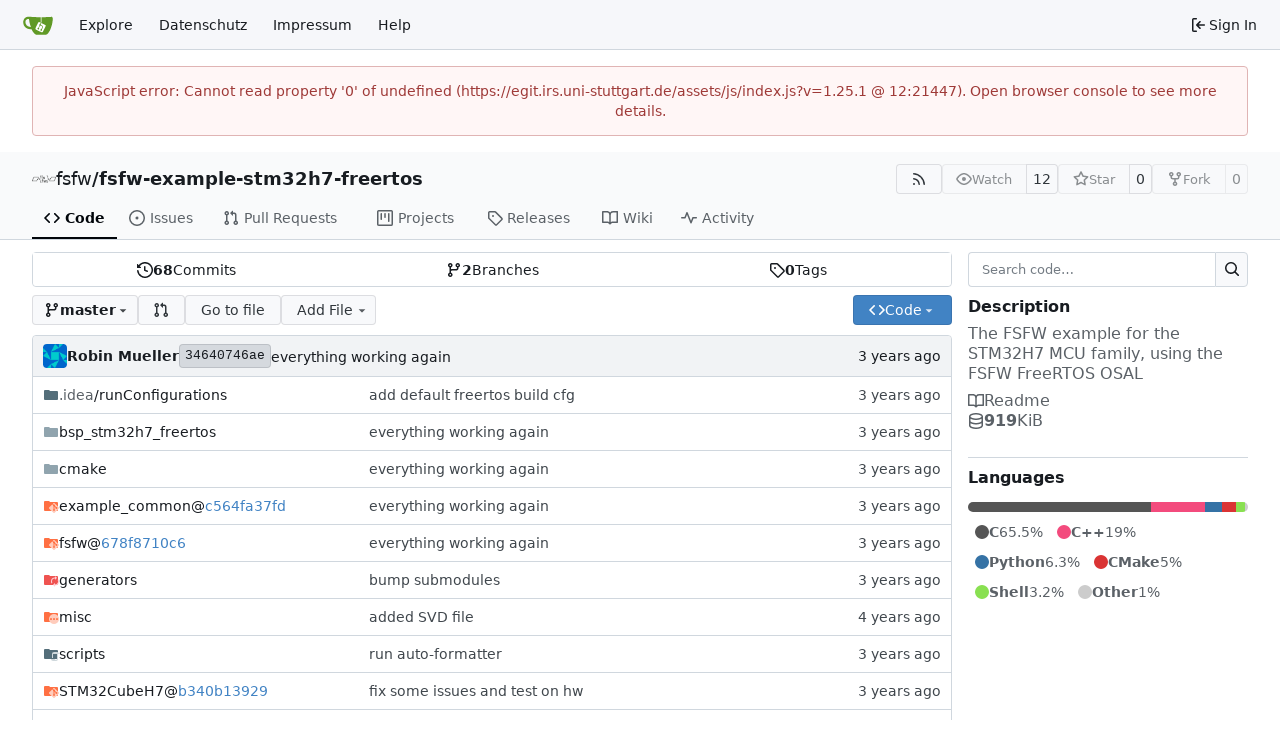

--- FILE ---
content_type: text/html; charset=utf-8
request_url: https://egit.irs.uni-stuttgart.de/fsfw/fsfw-example-stm32h7-freertos/?q=&type=all&sort=leastcomment&state=closed&labels=&assignee=1&poster=0
body_size: 21464
content:
<!DOCTYPE html>
<html lang="en-US" data-theme="gitea-auto">
<head>
	<meta name="viewport" content="width=device-width, initial-scale=1">
	<title>fsfw/fsfw-example-stm32h7-freertos: The FSFW example for the STM32H7 MCU family, using the FSFW FreeRTOS OSAL - fsfw-example-stm32h7-freertos - IRS git hosting</title>
	<link rel="manifest" href="[data-uri]">
	<meta name="author" content="fsfw">
	<meta name="description" content="fsfw-example-stm32h7-freertos - The FSFW example for the STM32H7 MCU family, using the FSFW FreeRTOS OSAL">
	<meta name="keywords" content="go,git,self-hosted,gitea">
	<meta name="referrer" content="no-referrer">


	<link rel="alternate" type="application/atom+xml" title="" href="/fsfw/fsfw-example-stm32h7-freertos.atom">
	<link rel="alternate" type="application/rss+xml" title="" href="/fsfw/fsfw-example-stm32h7-freertos.rss">

	<link rel="icon" href="/assets/img/favicon.svg" type="image/svg+xml">
	<link rel="alternate icon" href="/assets/img/favicon.png" type="image/png">
	
	
		<meta property="og:title" content="fsfw-example-stm32h7-freertos">
		<meta property="og:url" content="https://egit.irs.uni-stuttgart.de/fsfw/fsfw-example-stm32h7-freertos">
		
			<meta property="og:description" content="The FSFW example for the STM32H7 MCU family, using the FSFW FreeRTOS OSAL">
		
	
	<meta property="og:type" content="object">
	
		<meta property="og:image" content="https://egit.irs.uni-stuttgart.de/repo-avatars/104-1ac5748fb7f02a5d9ff0b95c7d64494a">
	

<meta property="og:site_name" content="IRS git hosting">

	<link rel="stylesheet" href="/assets/css/index.css?v=1.25.1">
<link rel="stylesheet" href="/assets/css/theme-gitea-auto.css?v=1.25.1">

	
<script>
	
	window.addEventListener('error', function(e) {window._globalHandlerErrors=window._globalHandlerErrors||[]; window._globalHandlerErrors.push(e);});
	window.addEventListener('unhandledrejection', function(e) {window._globalHandlerErrors=window._globalHandlerErrors||[]; window._globalHandlerErrors.push(e);});
	window.config = {
		appUrl: 'https:\/\/egit.irs.uni-stuttgart.de\/',
		appSubUrl: '',
		assetVersionEncoded: encodeURIComponent('1.25.1'), 
		assetUrlPrefix: '\/assets',
		runModeIsProd:  true ,
		customEmojis: {"codeberg":":codeberg:","git":":git:","gitea":":gitea:","github":":github:","gitlab":":gitlab:","gogs":":gogs:"},
		csrfToken: 'Wr5FS5nHXOJoi3SjC85WqHWrrxM6MTc2MzcwNzk2MDAyNTQ5MDI4Mg',
		pageData: {},
		notificationSettings: {"EventSourceUpdateTime":10000,"MaxTimeout":60000,"MinTimeout":10000,"TimeoutStep":10000}, 
		enableTimeTracking:  true ,
		
		mermaidMaxSourceCharacters:  50000 ,
		
		i18n: {
			copy_success: "Copied!",
			copy_error: "Copy failed",
			error_occurred: "An error occurred",
			remove_label_str: "Remove item \"%s\"",
			modal_confirm: "Confirm",
			modal_cancel: "Cancel",
			more_items: "More items",
		},
	};
	
	window.config.pageData = window.config.pageData || {};
</script>
<script src="/assets/js/index.js?v=1.25.1" onerror="alert('Failed to load asset files from ' + this.src + '. Please make sure the asset files can be accessed.')"></script>

	
</head>
<body hx-headers='{"x-csrf-token": "Wr5FS5nHXOJoi3SjC85WqHWrrxM6MTc2MzcwNzk2MDAyNTQ5MDI4Mg"}' hx-swap="outerHTML" hx-ext="morph" hx-push-url="false">
	

	<div class="full height">
		<noscript>This website requires JavaScript.</noscript>

		

		
			<nav id="navbar" aria-label="Navigation Bar">
	<div class="navbar-left">
		
		<a class="item" id="navbar-logo" href="/" aria-label="Home">
			<img width="30" height="30" src="/assets/img/logo.svg" alt="Logo" aria-hidden="true">
		</a>

		
		<div class="ui secondary menu navbar-mobile-right only-mobile">
			

			<button class="item ui icon mini button tw-m-0" id="navbar-expand-toggle" aria-label="Navigation Menu"><svg viewBox="0 0 16 16" class="svg octicon-three-bars" aria-hidden="true" width="16" height="16"><path d="M1 2.75A.75.75 0 0 1 1.75 2h12.5a.75.75 0 0 1 0 1.5H1.75A.75.75 0 0 1 1 2.75m0 5A.75.75 0 0 1 1.75 7h12.5a.75.75 0 0 1 0 1.5H1.75A.75.75 0 0 1 1 7.75M1.75 12h12.5a.75.75 0 0 1 0 1.5H1.75a.75.75 0 0 1 0-1.5"/></svg></button>
		</div>

		
		
			<a class="item" href="/explore/repos">Explore</a>
		

		<a class="item" href="/assets/datenschutz.html">Datenschutz</a>
<a class="item" href="https://www.uni-stuttgart.de/impressum">Impressum</a>


		
			<a class="item" target="_blank" rel="noopener noreferrer" href="https://docs.gitea.com">Help</a>
		
	</div>

	
	<div class="navbar-right">
		
			
			<a class="item" rel="nofollow" href="/user/login?redirect_to=%2ffsfw%2ffsfw-example-stm32h7-freertos%3fq%3d%26type%3dall%26sort%3dleastcomment%26state%3dclosed%26labels%3d%26assignee%3d1%26poster%3d0">
				<svg viewBox="0 0 16 16" class="svg octicon-sign-in" aria-hidden="true" width="16" height="16"><path d="M2 2.75C2 1.784 2.784 1 3.75 1h2.5a.75.75 0 0 1 0 1.5h-2.5a.25.25 0 0 0-.25.25v10.5c0 .138.112.25.25.25h2.5a.75.75 0 0 1 0 1.5h-2.5A1.75 1.75 0 0 1 2 13.25Zm6.56 4.5h5.69a.75.75 0 0 1 0 1.5H8.56l1.97 1.97a.749.749 0 0 1-.326 1.275.75.75 0 0 1-.734-.215L6.22 8.53a.75.75 0 0 1 0-1.06l3.25-3.25a.749.749 0 0 1 1.275.326.75.75 0 0 1-.215.734Z"/></svg>
				<span class="tw-ml-1">Sign In</span>
			</a>
		
	</div>

	
	
</nav>

		




<div role="main" aria-label="fsfw/fsfw-example-stm32h7-freertos: The FSFW example for the STM32H7 MCU family, using the FSFW FreeRTOS OSAL" class="page-content repository file list ">
	<div class="secondary-nav">

	<div class="ui container">
		<div class="repo-header">
			<div class="flex-item tw-items-center">
				<div class="flex-item-leading">
					

	<img class="ui avatar tw-align-middle" src="/repo-avatars/104-1ac5748fb7f02a5d9ff0b95c7d64494a" width="24" height="24" alt aria-hidden="true">


				</div>
				<div class="flex-item-main">
					<div class="flex-item-title tw-text-18">
						<a class="muted tw-font-normal" href="/fsfw">fsfw</a>/<a class="muted" href="/fsfw/fsfw-example-stm32h7-freertos">fsfw-example-stm32h7-freertos</a>
					</div>
				</div>
				<div class="flex-item-trailing">
					
					
						
					
					
					
					
				</div>
			</div>
			
				<div class="flex-text-block tw-flex-wrap">
					
					
					
					<a class="ui compact small basic button" href="/fsfw/fsfw-example-stm32h7-freertos.rss" data-tooltip-content="RSS Feed">
						<svg viewBox="0 0 16 16" class="svg octicon-rss" aria-hidden="true" width="16" height="16"><path d="M2.002 2.725a.75.75 0 0 1 .797-.699C8.79 2.42 13.58 7.21 13.974 13.201a.75.75 0 0 1-1.497.098 10.5 10.5 0 0 0-9.776-9.776.747.747 0 0 1-.7-.798ZM2.84 7.05h-.002a7 7 0 0 1 6.113 6.111.75.75 0 0 1-1.49.178 5.5 5.5 0 0 0-4.8-4.8.75.75 0 0 1 .179-1.489M2 13a1 1 0 1 1 2 0 1 1 0 0 1-2 0"/></svg>
					</a>
					
					<form class="flex-text-inline" hx-boost="true" hx-target="this" method="post" action="/fsfw/fsfw-example-stm32h7-freertos/action/watch">
	<div class="ui labeled button" data-tooltip-content="Sign in to watch this repository.">
		
		
		<button type="submit" class="ui compact small basic button" disabled aria-label="Watch">
			<svg viewBox="0 0 16 16" class="svg octicon-eye" aria-hidden="true" width="16" height="16"><path d="M8 2c1.981 0 3.671.992 4.933 2.078 1.27 1.091 2.187 2.345 2.637 3.023a1.62 1.62 0 0 1 0 1.798c-.45.678-1.367 1.932-2.637 3.023C11.67 13.008 9.981 14 8 14s-3.671-.992-4.933-2.078C1.797 10.83.88 9.576.43 8.898a1.62 1.62 0 0 1 0-1.798c.45-.677 1.367-1.931 2.637-3.022C4.33 2.992 6.019 2 8 2M1.679 7.932a.12.12 0 0 0 0 .136c.411.622 1.241 1.75 2.366 2.717C5.176 11.758 6.527 12.5 8 12.5s2.825-.742 3.955-1.715c1.124-.967 1.954-2.096 2.366-2.717a.12.12 0 0 0 0-.136c-.412-.621-1.242-1.75-2.366-2.717C10.824 4.242 9.473 3.5 8 3.5s-2.825.742-3.955 1.715c-1.124.967-1.954 2.096-2.366 2.717M8 10a2 2 0 1 1-.001-3.999A2 2 0 0 1 8 10"/></svg>
			<span class="not-mobile" aria-hidden="true">Watch</span>
		</button>
		<a hx-boost="false" class="ui basic label" href="/fsfw/fsfw-example-stm32h7-freertos/watchers">
			12
		</a>
	</div>
</form>

					
					<form class="flex-text-inline" hx-boost="true" hx-target="this" method="post" action="/fsfw/fsfw-example-stm32h7-freertos/action/star">
	<div class="ui labeled button" data-tooltip-content="Sign in to star this repository.">
		
		
		<button type="submit" class="ui compact small basic button" disabled aria-label="Star">
			<svg viewBox="0 0 16 16" class="svg octicon-star" aria-hidden="true" width="16" height="16"><path d="M8 .25a.75.75 0 0 1 .673.418l1.882 3.815 4.21.612a.75.75 0 0 1 .416 1.279l-3.046 2.97.719 4.192a.751.751 0 0 1-1.088.791L8 12.347l-3.766 1.98a.75.75 0 0 1-1.088-.79l.72-4.194L.818 6.374a.75.75 0 0 1 .416-1.28l4.21-.611L7.327.668A.75.75 0 0 1 8 .25m0 2.445L6.615 5.5a.75.75 0 0 1-.564.41l-3.097.45 2.24 2.184a.75.75 0 0 1 .216.664l-.528 3.084 2.769-1.456a.75.75 0 0 1 .698 0l2.77 1.456-.53-3.084a.75.75 0 0 1 .216-.664l2.24-2.183-3.096-.45a.75.75 0 0 1-.564-.41z"/></svg>
			<span class="not-mobile" aria-hidden="true">Star</span>
		</button>
		<a hx-boost="false" class="ui basic label" href="/fsfw/fsfw-example-stm32h7-freertos/stars">
			0
		</a>
	</div>
</form>

					
					
						<div class="ui labeled button
							
								disabled
							"
							
								data-tooltip-content="Sign in to fork this repository."
							
						>
							<a class="ui compact small basic button"
								
									
								
							>
								<svg viewBox="0 0 16 16" class="svg octicon-repo-forked" aria-hidden="true" width="16" height="16"><path d="M5 5.372v.878c0 .414.336.75.75.75h4.5a.75.75 0 0 0 .75-.75v-.878a2.25 2.25 0 1 1 1.5 0v.878a2.25 2.25 0 0 1-2.25 2.25h-1.5v2.128a2.251 2.251 0 1 1-1.5 0V8.5h-1.5A2.25 2.25 0 0 1 3.5 6.25v-.878a2.25 2.25 0 1 1 1.5 0M5 3.25a.75.75 0 1 0-1.5 0 .75.75 0 0 0 1.5 0m6.75.75a.75.75 0 1 0 0-1.5.75.75 0 0 0 0 1.5m-3 8.75a.75.75 0 1 0-1.5 0 .75.75 0 0 0 1.5 0"/></svg><span class="text not-mobile">Fork</span>
							</a>
							<a class="ui basic label" href="/fsfw/fsfw-example-stm32h7-freertos/forks">
								0
							</a>
						</div>
						<div class="ui small modal" id="fork-repo-modal">
							<div class="header">
								You've already forked fsfw-example-stm32h7-freertos
							</div>
							<div class="content tw-text-left">
								<div class="ui list">
									
								</div>
								
							</div>
						</div>
					
				</div>
			
		</div>
		
		
		
	</div>

	<div class="ui container">
		<overflow-menu class="ui secondary pointing menu">
			
				<div class="overflow-menu-items">
					
					<a class="active item" href="/fsfw/fsfw-example-stm32h7-freertos">
						<svg viewBox="0 0 16 16" class="svg octicon-code" aria-hidden="true" width="16" height="16"><path d="m11.28 3.22 4.25 4.25a.75.75 0 0 1 0 1.06l-4.25 4.25a.749.749 0 0 1-1.275-.326.75.75 0 0 1 .215-.734L13.94 8l-3.72-3.72a.749.749 0 0 1 .326-1.275.75.75 0 0 1 .734.215m-6.56 0a.75.75 0 0 1 1.042.018.75.75 0 0 1 .018 1.042L2.06 8l3.72 3.72a.749.749 0 0 1-.326 1.275.75.75 0 0 1-.734-.215L.47 8.53a.75.75 0 0 1 0-1.06Z"/></svg> Code
					</a>
					

					
						<a class="item" href="/fsfw/fsfw-example-stm32h7-freertos/issues">
							<svg viewBox="0 0 16 16" class="svg octicon-issue-opened" aria-hidden="true" width="16" height="16"><path d="M8 9.5a1.5 1.5 0 1 0 0-3 1.5 1.5 0 0 0 0 3"/><path d="M8 0a8 8 0 1 1 0 16A8 8 0 0 1 8 0M1.5 8a6.5 6.5 0 1 0 13 0 6.5 6.5 0 0 0-13 0"/></svg> Issues
							
						</a>
					

					

					
						<a class="item" href="/fsfw/fsfw-example-stm32h7-freertos/pulls">
							<svg viewBox="0 0 16 16" class="svg octicon-git-pull-request" aria-hidden="true" width="16" height="16"><path d="M1.5 3.25a2.25 2.25 0 1 1 3 2.122v5.256a2.251 2.251 0 1 1-1.5 0V5.372A2.25 2.25 0 0 1 1.5 3.25m5.677-.177L9.573.677A.25.25 0 0 1 10 .854V2.5h1A2.5 2.5 0 0 1 13.5 5v5.628a2.251 2.251 0 1 1-1.5 0V5a1 1 0 0 0-1-1h-1v1.646a.25.25 0 0 1-.427.177L7.177 3.427a.25.25 0 0 1 0-.354M3.75 2.5a.75.75 0 1 0 0 1.5.75.75 0 0 0 0-1.5m0 9.5a.75.75 0 1 0 0 1.5.75.75 0 0 0 0-1.5m8.25.75a.75.75 0 1 0 1.5 0 .75.75 0 0 0-1.5 0"/></svg> Pull Requests
							
						</a>
					

					

					

					
					
						<a href="/fsfw/fsfw-example-stm32h7-freertos/projects" class="item">
							<svg viewBox="0 0 16 16" class="svg octicon-project" aria-hidden="true" width="16" height="16"><path d="M1.75 0h12.5C15.216 0 16 .784 16 1.75v12.5A1.75 1.75 0 0 1 14.25 16H1.75A1.75 1.75 0 0 1 0 14.25V1.75C0 .784.784 0 1.75 0M1.5 1.75v12.5c0 .138.112.25.25.25h12.5a.25.25 0 0 0 .25-.25V1.75a.25.25 0 0 0-.25-.25H1.75a.25.25 0 0 0-.25.25M11.75 3a.75.75 0 0 1 .75.75v7.5a.75.75 0 0 1-1.5 0v-7.5a.75.75 0 0 1 .75-.75m-8.25.75a.75.75 0 0 1 1.5 0v5.5a.75.75 0 0 1-1.5 0ZM8 3a.75.75 0 0 1 .75.75v3.5a.75.75 0 0 1-1.5 0v-3.5A.75.75 0 0 1 8 3"/></svg> Projects
							
						</a>
					

					
					<a class="item" href="/fsfw/fsfw-example-stm32h7-freertos/releases">
						<svg viewBox="0 0 16 16" class="svg octicon-tag" aria-hidden="true" width="16" height="16"><path d="M1 7.775V2.75C1 1.784 1.784 1 2.75 1h5.025c.464 0 .91.184 1.238.513l6.25 6.25a1.75 1.75 0 0 1 0 2.474l-5.026 5.026a1.75 1.75 0 0 1-2.474 0l-6.25-6.25A1.75 1.75 0 0 1 1 7.775m1.5 0c0 .066.026.13.073.177l6.25 6.25a.25.25 0 0 0 .354 0l5.025-5.025a.25.25 0 0 0 0-.354l-6.25-6.25a.25.25 0 0 0-.177-.073H2.75a.25.25 0 0 0-.25.25ZM6 5a1 1 0 1 1 0 2 1 1 0 0 1 0-2"/></svg> Releases
						
					</a>
					

					
						<a class="item" href="/fsfw/fsfw-example-stm32h7-freertos/wiki">
							<svg viewBox="0 0 16 16" class="svg octicon-book" aria-hidden="true" width="16" height="16"><path d="M0 1.75A.75.75 0 0 1 .75 1h4.253c1.227 0 2.317.59 3 1.501A3.74 3.74 0 0 1 11.006 1h4.245a.75.75 0 0 1 .75.75v10.5a.75.75 0 0 1-.75.75h-4.507a2.25 2.25 0 0 0-1.591.659l-.622.621a.75.75 0 0 1-1.06 0l-.622-.621A2.25 2.25 0 0 0 5.258 13H.75a.75.75 0 0 1-.75-.75Zm7.251 10.324.004-5.073-.002-2.253A2.25 2.25 0 0 0 5.003 2.5H1.5v9h3.757a3.75 3.75 0 0 1 1.994.574M8.755 4.75l-.004 7.322a3.75 3.75 0 0 1 1.992-.572H14.5v-9h-3.495a2.25 2.25 0 0 0-2.25 2.25"/></svg> Wiki
						</a>
					

					

					
						<a class="item" href="/fsfw/fsfw-example-stm32h7-freertos/activity">
							<svg viewBox="0 0 16 16" class="svg octicon-pulse" aria-hidden="true" width="16" height="16"><path d="M6 2c.306 0 .582.187.696.471L10 10.731l1.304-3.26A.75.75 0 0 1 12 7h3.25a.75.75 0 0 1 0 1.5h-2.742l-1.812 4.528a.751.751 0 0 1-1.392 0L6 4.77 4.696 8.03A.75.75 0 0 1 4 8.5H.75a.75.75 0 0 1 0-1.5h2.742l1.812-4.529A.75.75 0 0 1 6 2"/></svg> Activity
						</a>
					

					

					
				</div>
			
		</overflow-menu>
	</div>
	<div class="ui tabs divider"></div>
</div>

	<div class="ui container ">
		

		

		




		<div class="repo-grid-filelist-sidebar">
			<div class="repo-home-filelist">
				

<div class="repo-view-content-data tw-hidden" data-document-title="fsfw/fsfw-example-stm32h7-freertos: The FSFW example for the STM32H7 MCU family, using the FSFW FreeRTOS OSAL" data-document-title-common="fsfw-example-stm32h7-freertos - IRS git hosting"></div>

<div class="ui segments repository-summary tw-my-0">
	<div class="ui segment sub-menu repository-menu">
		
			<a class="item muted " href="/fsfw/fsfw-example-stm32h7-freertos/commits/branch/master">
				<svg viewBox="0 0 16 16" class="svg octicon-history" aria-hidden="true" width="16" height="16"><path d="m.427 1.927 1.215 1.215a8.002 8.002 0 1 1-1.6 5.685.75.75 0 1 1 1.493-.154 6.5 6.5 0 1 0 1.18-4.458l1.358 1.358A.25.25 0 0 1 3.896 6H.25A.25.25 0 0 1 0 5.75V2.104a.25.25 0 0 1 .427-.177M7.75 4a.75.75 0 0 1 .75.75v2.992l2.028.812a.75.75 0 0 1-.557 1.392l-2.5-1A.75.75 0 0 1 7 8.25v-3.5A.75.75 0 0 1 7.75 4"/></svg> <b>68</b> Commits
			</a>
			<a class="item muted " href="/fsfw/fsfw-example-stm32h7-freertos/branches">
				<svg viewBox="0 0 16 16" class="svg octicon-git-branch" aria-hidden="true" width="16" height="16"><path d="M9.5 3.25a2.25 2.25 0 1 1 3 2.122V6A2.5 2.5 0 0 1 10 8.5H6a1 1 0 0 0-1 1v1.128a2.251 2.251 0 1 1-1.5 0V5.372a2.25 2.25 0 1 1 1.5 0v1.836A2.5 2.5 0 0 1 6 7h4a1 1 0 0 0 1-1v-.628A2.25 2.25 0 0 1 9.5 3.25m-6 0a.75.75 0 1 0 1.5 0 .75.75 0 0 0-1.5 0m8.25-.75a.75.75 0 1 0 0 1.5.75.75 0 0 0 0-1.5M4.25 12a.75.75 0 1 0 0 1.5.75.75 0 0 0 0-1.5"/></svg> <b>2</b> Branches
			</a>
			
				<a class="item muted " href="/fsfw/fsfw-example-stm32h7-freertos/tags">
					<svg viewBox="0 0 16 16" class="svg octicon-tag" aria-hidden="true" width="16" height="16"><path d="M1 7.775V2.75C1 1.784 1.784 1 2.75 1h5.025c.464 0 .91.184 1.238.513l6.25 6.25a1.75 1.75 0 0 1 0 2.474l-5.026 5.026a1.75 1.75 0 0 1-2.474 0l-6.25-6.25A1.75 1.75 0 0 1 1 7.775m1.5 0c0 .066.026.13.073.177l6.25 6.25a.25.25 0 0 0 .354 0l5.025-5.025a.25.25 0 0 0 0-.354l-6.25-6.25a.25.25 0 0 0-.177-.073H2.75a.25.25 0 0 0-.25.25ZM6 5a1 1 0 1 1 0 2 1 1 0 0 1 0-2"/></svg> <b>0</b> Tags
				</a>
			
		
	</div>
</div>


<div class="repo-button-row">
	<div class="repo-button-row-left">
	

	
<div class=""
	data-global-init="initRepoBranchTagSelector"
	data-text-release-compare="Compare"
	data-text-branches="Branches"
	data-text-tags="Tags"
	data-text-filter-branch="Filter branch"
	data-text-filter-tag="Find tag"
	data-text-default-branch-label="default"
	data-text-create-tag="Create tag %s"
	data-text-create-branch="Create branch %s"
	data-text-create-ref-from="from &#34;%s&#34;"
	data-text-no-results="No results found."
	data-text-view-all-branches="View all branches"
	data-text-view-all-tags="View all tags"

	data-current-repo-default-branch="master"
	data-current-repo-link="/fsfw/fsfw-example-stm32h7-freertos"
	data-current-tree-path=""
	data-current-ref-type="branch"
	data-current-ref-short-name="master"

	data-ref-link-template="{RepoLink}/src/{RefType}/{RefShortName}/{TreePath}"
	data-ref-form-action-template=""
	data-dropdown-fixed-text=""
	data-show-tab-branches="true"
	data-show-tab-tags="true"
	data-allow-create-new-ref="false"
	data-show-view-all-refs-entry="true"

	data-enable-feed="true"
>
	
	<div class="ui dropdown custom branch-selector-dropdown ellipsis-text-items">
		<div class="ui compact button branch-dropdown-button">
			<span class="flex-text-block gt-ellipsis">
				
					
						<svg viewBox="0 0 16 16" class="svg octicon-git-branch" aria-hidden="true" width="16" height="16"><path d="M9.5 3.25a2.25 2.25 0 1 1 3 2.122V6A2.5 2.5 0 0 1 10 8.5H6a1 1 0 0 0-1 1v1.128a2.251 2.251 0 1 1-1.5 0V5.372a2.25 2.25 0 1 1 1.5 0v1.836A2.5 2.5 0 0 1 6 7h4a1 1 0 0 0 1-1v-.628A2.25 2.25 0 0 1 9.5 3.25m-6 0a.75.75 0 1 0 1.5 0 .75.75 0 0 0-1.5 0m8.25-.75a.75.75 0 1 0 0 1.5.75.75 0 0 0 0-1.5M4.25 12a.75.75 0 1 0 0 1.5.75.75 0 0 0 0-1.5"/></svg>
					
					<strong class="tw-inline-block gt-ellipsis">master</strong>
				
			</span>
			<svg viewBox="0 0 16 16" class="dropdown icon svg octicon-triangle-down" aria-hidden="true" width="14" height="14"><path d="m4.427 7.427 3.396 3.396a.25.25 0 0 0 .354 0l3.396-3.396A.25.25 0 0 0 11.396 7H4.604a.25.25 0 0 0-.177.427"/></svg>
		</div>
	</div>
</div>


	
		
		
		
		
		<a id="new-pull-request" role="button" class="ui compact basic button" href="/fsfw/fsfw-example-stm32h7-freertos/compare/master...master?expand=1"
			data-tooltip-content="Compare">
			<svg viewBox="0 0 16 16" class="svg octicon-git-pull-request" aria-hidden="true" width="16" height="16"><path d="M1.5 3.25a2.25 2.25 0 1 1 3 2.122v5.256a2.251 2.251 0 1 1-1.5 0V5.372A2.25 2.25 0 0 1 1.5 3.25m5.677-.177L9.573.677A.25.25 0 0 1 10 .854V2.5h1A2.5 2.5 0 0 1 13.5 5v5.628a2.251 2.251 0 1 1-1.5 0V5a1 1 0 0 0-1-1h-1v1.646a.25.25 0 0 1-.427.177L7.177 3.427a.25.25 0 0 1 0-.354M3.75 2.5a.75.75 0 1 0 0 1.5.75.75 0 0 0 0-1.5m0 9.5a.75.75 0 1 0 0 1.5.75.75 0 0 0 0-1.5m8.25.75a.75.75 0 1 0 1.5 0 .75.75 0 0 0-1.5 0"/></svg>
		</a>
	

	
	
		<a href="/fsfw/fsfw-example-stm32h7-freertos/find/branch/master" class="ui compact basic button">Go to file</a>
	

	
		<button class="ui dropdown basic compact jump button repo-add-file" >
			Add File
			<svg viewBox="0 0 16 16" class="dropdown icon svg octicon-triangle-down" aria-hidden="true" width="14" height="14"><path d="m4.427 7.427 3.396 3.396a.25.25 0 0 0 .354 0l3.396-3.396A.25.25 0 0 0 11.396 7H4.604a.25.25 0 0 0-.177.427"/></svg>
			<div class="menu">
				<a class="item" href="/fsfw/fsfw-example-stm32h7-freertos/_new/master/">
					New File
				</a>
				
				<a class="item" href="/fsfw/fsfw-example-stm32h7-freertos/_upload/master/">
					Upload File
				</a>
				
				<a class="item" href="/fsfw/fsfw-example-stm32h7-freertos/_diffpatch/master/">
					Apply Patch
				</a>
			</div>
		</button>
	

	

	
	</div>

	<div class="repo-button-row-right">
		
		
			<button class="ui compact primary button js-btn-clone-panel">
	<svg viewBox="0 0 16 16" class="svg octicon-code" aria-hidden="true" width="16" height="16"><path d="m11.28 3.22 4.25 4.25a.75.75 0 0 1 0 1.06l-4.25 4.25a.749.749 0 0 1-1.275-.326.75.75 0 0 1 .215-.734L13.94 8l-3.72-3.72a.749.749 0 0 1 .326-1.275.75.75 0 0 1 .734.215m-6.56 0a.75.75 0 0 1 1.042.018.75.75 0 0 1 .018 1.042L2.06 8l3.72 3.72a.749.749 0 0 1-.326 1.275.75.75 0 0 1-.734-.215L.47 8.53a.75.75 0 0 1 0-1.06Z"/></svg>
	<span>Code</span>
	<svg viewBox="0 0 16 16" class="dropdown icon svg octicon-triangle-down" aria-hidden="true" width="14" height="14"><path d="m4.427 7.427 3.396 3.396a.25.25 0 0 0 .354 0l3.396-3.396A.25.25 0 0 0 11.396 7H4.604a.25.25 0 0 0-.177.427"/></svg>
</button>
<div class="clone-panel-popup tippy-target">
	<div class="flex-text-block clone-panel-field"><svg viewBox="0 0 16 16" class="svg octicon-terminal" aria-hidden="true" width="16" height="16"><path d="M0 2.75C0 1.784.784 1 1.75 1h12.5c.966 0 1.75.784 1.75 1.75v10.5A1.75 1.75 0 0 1 14.25 15H1.75A1.75 1.75 0 0 1 0 13.25Zm1.75-.25a.25.25 0 0 0-.25.25v10.5c0 .138.112.25.25.25h12.5a.25.25 0 0 0 .25-.25V2.75a.25.25 0 0 0-.25-.25ZM7.25 8a.75.75 0 0 1-.22.53l-2.25 2.25a.749.749 0 0 1-1.275-.326.75.75 0 0 1 .215-.734L5.44 8 3.72 6.28a.749.749 0 0 1 .326-1.275.75.75 0 0 1 .734.215l2.25 2.25c.141.14.22.331.22.53m1.5 1.5h3a.75.75 0 0 1 0 1.5h-3a.75.75 0 0 1 0-1.5"/></svg> Clone</div>

	<div class="clone-panel-tab">
		
		
			<button class="item repo-clone-https" data-link="https://egit.irs.uni-stuttgart.de/fsfw/fsfw-example-stm32h7-freertos.git">HTTPS</button>
		
		
		<button class="item repo-clone-tea" data-link="tea clone fsfw/fsfw-example-stm32h7-freertos">Tea CLI</button>
	</div>
	<div class="divider"></div>

	<div class="clone-panel-field">
		<div class="ui input tiny action">
			<input size="30" class="repo-clone-url js-clone-url" value="https://egit.irs.uni-stuttgart.de/fsfw/fsfw-example-stm32h7-freertos.git" readonly>
			<div class="ui small compact icon button" data-clipboard-target=".js-clone-url" data-tooltip-content="Copy URL">
				<svg viewBox="0 0 16 16" class="svg octicon-copy" aria-hidden="true" width="14" height="14"><path d="M0 6.75C0 5.784.784 5 1.75 5h1.5a.75.75 0 0 1 0 1.5h-1.5a.25.25 0 0 0-.25.25v7.5c0 .138.112.25.25.25h7.5a.25.25 0 0 0 .25-.25v-1.5a.75.75 0 0 1 1.5 0v1.5A1.75 1.75 0 0 1 9.25 16h-7.5A1.75 1.75 0 0 1 0 14.25Z"/><path d="M5 1.75C5 .784 5.784 0 6.75 0h7.5C15.216 0 16 .784 16 1.75v7.5A1.75 1.75 0 0 1 14.25 11h-7.5A1.75 1.75 0 0 1 5 9.25Zm1.75-.25a.25.25 0 0 0-.25.25v7.5c0 .138.112.25.25.25h7.5a.25.25 0 0 0 .25-.25v-7.5a.25.25 0 0 0-.25-.25Z"/></svg>
			</div>
		</div>
	</div>

	
		<div class="flex-items-block clone-panel-list">
			
			<a class="item muted js-clone-url-editor" data-href-template="vscode://vscode.git/clone?url={url}"><svg viewBox="-1 -1 34 34" class="svg gitea-vscode" aria-hidden="true" width="16" height="16"><path d="M30.9 3.4 24.3.3a2 2 0 0 0-2.3.4L9.4 12.2 3.9 8c-.5-.4-1.2-.4-1.7 0L.4 9.8c-.5.5-.5 1.4 0 2L5.2 16 .4 20.3c-.5.6-.5 1.5 0 2L2.2 24c.5.5 1.2.5 1.7 0l5.5-4L22 31.2a2 2 0 0 0 2.3.4l6.6-3.2a2 2 0 0 0 1.1-1.8V5.2a2 2 0 0 0-1.1-1.8M24 23.3 14.4 16 24 8.7z"/></svg>Open with VS Code</a>
			
			<a class="item muted js-clone-url-editor" data-href-template="vscodium://vscode.git/clone?url={url}"><svg xml:space="preserve" fill-rule="evenodd" stroke-linejoin="round" stroke-miterlimit="2" clip-rule="evenodd" viewBox="0 0 16 16" class="svg gitea-vscodium" aria-hidden="true" width="16" height="16"><path fill-rule="nonzero" d="m10.2.2.5-.3c.3 0 .5.2.7.4l.2.8-.2 1-.8 2.4c-.3 1-.4 2 0 2.9l.8-2c.2 0 .4.1.4.3l-.3 1L9.2 13l3.1-2.9c.3-.2.7-.5.8-1a2 2 0 0 0-.3-1c-.2-.5-.5-.9-.6-1.4l.1-.7c.1-.1.3-.2.5-.1.2 0 .3.2.4.4.3.5.4 1.2.5 1.8l.6-1.2c0-.2.2-.4.4-.6l.4-.2c.2 0 .4.3.4.4v.6l-.8 1.6-1.4 1.8 1-.4c.2 0 .6.2.7.5 0 .2 0 .4-.2.5-.3.2-.6.2-1 .2-1 0-2.2.6-2.9 1.4L9.6 15c-.4.4-.9 1-1.4.8-.8-.1-.8-1.3-1-1.8 0-.3-.2-.6-.4-.7-.3-.2-.5-.3-.8-.3-.6-.1-1.2 0-1.8-.2l-.8-.4-.4-.7c-.3-.6-.3-1.2-.5-1.8A4 4 0 0 0 1 8l-.4-.4v-.4c.2-.2.5-.2.7 0 .5.2.5.8 1 1.1V6.2s.3-.1.4 0l.2.5L3 9c.4-.4.6-1 .5-1.5L3.4 7l.3-.2c.2 0 .3.2.4.3v.7c0 .6-.3 1.1-.4 1.7-.2.4-.3 1-.1 1.4.1.5.5.9.9 1 .5.3 1.1.4 1.7.4-.4-.6-.7-1.2-.7-2 0-.7.4-1.3.6-2C6.3 7 5.7 5.8 4.8 5l-1.5-.7c-.4-.2-.7-.7-.7-1.2.3-.1.7 0 1 .1L5 4.5l.6.1c.2-.3 0-.6-.2-.8-.3-.5-1-.6-1.3-1a.9.9 0 0 1-.2-.8c0-.2.3-.4.5-.4.4 0 .7.3.9.5.8.8 1.2 1.8 1.4 3s0 2.5-.2 3.7c0 .3-.2.5-.1.8l.2.2c.2 0 .4 0 .5-.2.4-.3.8-.8.9-1.3l.1-1.2.1-.6.4-.2.3.3v.6c-.1.5-.2 1-.5 1.6a2 2 0 0 1-.6 1l-1 1c-.1.2-.2.6-.1.9 0 .2.2.4.4.5.4.2.8.2 1 0 .3-.1.5-.4.7-.6l.5-1.4.4-2.5C9.7 7 9.6 6 9 5.2c-.2-.4-.5-.7-1-1l-1-.8c-.2-.3-.4-.7-.3-1.2h.6c.4.1.7.4.9.8s.4.8.9 1l-1-2c-.1-.3-.3-.5-.2-.8 0-.2.2-.4.4-.4s.4.1.5.3l.2.5 1 3.1a4 4 0 0 0 .4-2.3L10 1V.2Z"/></svg>Open with VSCodium</a>
			
			<a class="item muted js-clone-url-editor" data-href-template="jetbrains://idea/checkout/git?idea.required.plugins.id=Git4Idea&amp;checkout.repo={url}"><svg xml:space="preserve" viewBox="0 0 70 70" class="svg gitea-jetbrains" aria-hidden="true" width="16" height="16"><linearGradient id="gitea-jetbrains__a" x1=".79" x2="33.317" y1="40.089" y2="40.089" gradientUnits="userSpaceOnUse"><stop offset=".258" style="stop-color:#f97a12"/><stop offset=".459" style="stop-color:#b07b58"/><stop offset=".724" style="stop-color:#577bae"/><stop offset=".91" style="stop-color:#1e7ce5"/><stop offset="1" style="stop-color:#087cfa"/></linearGradient><path d="M17.7 54.6.8 41.2l8.4-15.6L33.3 35z" style="fill:url(#gitea-jetbrains__a)"/><linearGradient id="gitea-jetbrains__b" x1="25.767" x2="79.424" y1="24.88" y2="54.57" gradientUnits="userSpaceOnUse"><stop offset="0" style="stop-color:#f97a12"/><stop offset=".072" style="stop-color:#cb7a3e"/><stop offset=".154" style="stop-color:#9e7b6a"/><stop offset=".242" style="stop-color:#757b91"/><stop offset=".334" style="stop-color:#537bb1"/><stop offset=".432" style="stop-color:#387ccc"/><stop offset=".538" style="stop-color:#237ce0"/><stop offset=".655" style="stop-color:#147cef"/><stop offset=".792" style="stop-color:#0b7cf7"/><stop offset="1" style="stop-color:#087cfa"/></linearGradient><path d="m70 18.7-1.3 40.5L41.8 70 25.6 59.6 49.3 35 38.9 12.3l9.3-11.2z" style="fill:url(#gitea-jetbrains__b)"/><linearGradient id="gitea-jetbrains__c" x1="63.228" x2="48.29" y1="42.915" y2="-1.719" gradientUnits="userSpaceOnUse"><stop offset="0" style="stop-color:#fe315d"/><stop offset=".078" style="stop-color:#cb417e"/><stop offset=".16" style="stop-color:#9e4e9b"/><stop offset=".247" style="stop-color:#755bb4"/><stop offset=".339" style="stop-color:#5365ca"/><stop offset=".436" style="stop-color:#386ddb"/><stop offset=".541" style="stop-color:#2374e9"/><stop offset=".658" style="stop-color:#1478f3"/><stop offset=".794" style="stop-color:#0b7bf8"/><stop offset="1" style="stop-color:#087cfa"/></linearGradient><path d="M70 18.7 48.7 43.9l-9.8-31.6 9.3-11.2z" style="fill:url(#gitea-jetbrains__c)"/><linearGradient id="gitea-jetbrains__d" x1="10.72" x2="55.524" y1="16.473" y2="90.58" gradientUnits="userSpaceOnUse"><stop offset="0" style="stop-color:#fe315d"/><stop offset=".04" style="stop-color:#f63462"/><stop offset=".104" style="stop-color:#df3a71"/><stop offset=".167" style="stop-color:#c24383"/><stop offset=".291" style="stop-color:#ad4a91"/><stop offset=".55" style="stop-color:#755bb4"/><stop offset=".917" style="stop-color:#1d76ed"/><stop offset="1" style="stop-color:#087cfa"/></linearGradient><path d="M33.7 58.1 5.6 68.3l4.5-15.8L16 33.1 0 27.7 10.1 0l22 2.7 21.6 24.7z" style="fill:url(#gitea-jetbrains__d)"/><path d="M13.7 13.5h43.2v43.2H13.7z" style="fill:#000"/><path d="M17.7 48.6h16.2v2.7H17.7zM29.4 22.4v-3.3h-9v3.3H23v11.3h-2.6V37h9v-3.3h-2.5V22.4zM38 37.3c-1.4 0-2.6-.3-3.5-.8s-1.7-1.2-2.3-1.9l2.5-2.8c.5.6 1 1 1.5 1.3s1.1.5 1.7.5c.7 0 1.3-.2 1.8-.7.4-.5.6-1.2.6-2.3V19.1h4v11.7c0 1.1-.1 2-.4 2.8s-.7 1.4-1.3 2c-.5.5-1.2 1-2 1.2-.8.3-1.6.5-2.6.5" style="fill:#fff"/></svg>Open with Intellij IDEA</a>
			
		</div>

		
		<div class="divider"></div>
		<div class="flex-items-block clone-panel-list">
				
				<a class="item muted archive-link" href="/fsfw/fsfw-example-stm32h7-freertos/archive/master.zip" rel="nofollow"><svg viewBox="0 0 16 16" class="svg octicon-file-zip" aria-hidden="true" width="16" height="16"><path d="M3.5 1.75v11.5c0 .09.048.173.126.217a.75.75 0 0 1-.752 1.298A1.75 1.75 0 0 1 2 13.25V1.75C2 .784 2.784 0 3.75 0h5.586c.464 0 .909.185 1.237.513l2.914 2.914c.329.328.513.773.513 1.237v8.586A1.75 1.75 0 0 1 12.25 15h-.5a.75.75 0 0 1 0-1.5h.5a.25.25 0 0 0 .25-.25V4.664a.25.25 0 0 0-.073-.177L9.513 1.573a.25.25 0 0 0-.177-.073H7.25a.75.75 0 0 1 0 1.5h-.5a.75.75 0 0 1 0-1.5h-3a.25.25 0 0 0-.25.25m3.75 8.75h.5c.966 0 1.75.784 1.75 1.75v3a.75.75 0 0 1-.75.75h-2.5a.75.75 0 0 1-.75-.75v-3c0-.966.784-1.75 1.75-1.75M6 5.25a.75.75 0 0 1 .75-.75h.5a.75.75 0 0 1 0 1.5h-.5A.75.75 0 0 1 6 5.25m.75 2.25h.5a.75.75 0 0 1 0 1.5h-.5a.75.75 0 0 1 0-1.5M8 6.75A.75.75 0 0 1 8.75 6h.5a.75.75 0 0 1 0 1.5h-.5A.75.75 0 0 1 8 6.75M8.75 3h.5a.75.75 0 0 1 0 1.5h-.5a.75.75 0 0 1 0-1.5M8 9.75A.75.75 0 0 1 8.75 9h.5a.75.75 0 0 1 0 1.5h-.5A.75.75 0 0 1 8 9.75m-1 2.5v2.25h1v-2.25a.25.25 0 0 0-.25-.25h-.5a.25.25 0 0 0-.25.25"/></svg> Download ZIP</a>
				<a class="item muted archive-link" href="/fsfw/fsfw-example-stm32h7-freertos/archive/master.tar.gz" rel="nofollow"><svg viewBox="0 0 16 16" class="svg octicon-file-zip" aria-hidden="true" width="16" height="16"><path d="M3.5 1.75v11.5c0 .09.048.173.126.217a.75.75 0 0 1-.752 1.298A1.75 1.75 0 0 1 2 13.25V1.75C2 .784 2.784 0 3.75 0h5.586c.464 0 .909.185 1.237.513l2.914 2.914c.329.328.513.773.513 1.237v8.586A1.75 1.75 0 0 1 12.25 15h-.5a.75.75 0 0 1 0-1.5h.5a.25.25 0 0 0 .25-.25V4.664a.25.25 0 0 0-.073-.177L9.513 1.573a.25.25 0 0 0-.177-.073H7.25a.75.75 0 0 1 0 1.5h-.5a.75.75 0 0 1 0-1.5h-3a.25.25 0 0 0-.25.25m3.75 8.75h.5c.966 0 1.75.784 1.75 1.75v3a.75.75 0 0 1-.75.75h-2.5a.75.75 0 0 1-.75-.75v-3c0-.966.784-1.75 1.75-1.75M6 5.25a.75.75 0 0 1 .75-.75h.5a.75.75 0 0 1 0 1.5h-.5A.75.75 0 0 1 6 5.25m.75 2.25h.5a.75.75 0 0 1 0 1.5h-.5a.75.75 0 0 1 0-1.5M8 6.75A.75.75 0 0 1 8.75 6h.5a.75.75 0 0 1 0 1.5h-.5A.75.75 0 0 1 8 6.75M8.75 3h.5a.75.75 0 0 1 0 1.5h-.5a.75.75 0 0 1 0-1.5M8 9.75A.75.75 0 0 1 8.75 9h.5a.75.75 0 0 1 0 1.5h-.5A.75.75 0 0 1 8 9.75m-1 2.5v2.25h1v-2.25a.25.25 0 0 0-.25-.25h-.5a.25.25 0 0 0-.25.25"/></svg> Download TAR.GZ</a>
				<a class="item muted archive-link" href="/fsfw/fsfw-example-stm32h7-freertos/archive/master.bundle" rel="nofollow"><svg viewBox="0 0 16 16" class="svg octicon-package" aria-hidden="true" width="16" height="16"><path d="m8.878.392 5.25 3.045c.54.314.872.89.872 1.514v6.098a1.75 1.75 0 0 1-.872 1.514l-5.25 3.045a1.75 1.75 0 0 1-1.756 0l-5.25-3.045A1.75 1.75 0 0 1 1 11.049V4.951c0-.624.332-1.201.872-1.514L7.122.392a1.75 1.75 0 0 1 1.756 0M7.875 1.69l-4.63 2.685L8 7.133l4.755-2.758-4.63-2.685a.25.25 0 0 0-.25 0M2.5 5.677v5.372c0 .09.047.171.125.216l4.625 2.683V8.432Zm6.25 8.271 4.625-2.683a.25.25 0 0 0 .125-.216V5.677L8.75 8.432Z"/></svg> Download BUNDLE</a>
		</div>
		
	
</div>

		
		
	</div>
</div>

	
		

	
	
<div id="repo-files-table" >
	<div class="repo-file-line repo-file-last-commit">
		<div class="latest-commit">

	
		<img loading="lazy" alt class="ui avatar tw-align-middle" src="/avatars/9bd1269536d3838cc619cfc6383f8a29?size=48" title="Robin Müller" width="24" height="24"/>
		
			<a class="muted author-wrapper" title="Robin Mueller" href="/muellerr"><strong>Robin Mueller</strong></a>
		
	

	<a href="/fsfw/fsfw-example-stm32h7-freertos/commit/34640746aeb74499887581430c9278620af74507" class="ui label commit-id-short " rel="nofollow">34640746ae</a>

	


	
	<span class="grey commit-summary" title="everything working again"><span class="message-wrapper"><a href="/fsfw/fsfw-example-stm32h7-freertos/commit/34640746aeb74499887581430c9278620af74507" class="muted">everything working again</a></span>
		
	</span>

</div>

		<div><relative-time prefix="" tense="past" datetime="2022-05-29T18:41:52+02:00" data-tooltip-content data-tooltip-interactive="true">2022-05-29 18:41:52 +02:00</relative-time></div>
	</div>
	<div class=tw-hidden><svg id="svg-mfi-folder-intellij" class="svg git-entry-icon octicon-file-directory-fill" width="16" height="16" aria-hidden="true" viewBox='0 0 32 32'><defs data-mit-no-recolor='true'><linearGradient id='a' x1='-338.646' x2='-234.114' y1='3272.835' y2='3209.742' gradientTransform='translate(55.497 -331.024)scale(.11021)' gradientUnits='userSpaceOnUse'><stop offset='0' stop-color='#fdd835'/><stop offset='1' stop-color='#f57c00'/></linearGradient><linearGradient id='b' x1='-316.541' x2='-221.129' y1='3121.343' y2='3204.873' gradientTransform='translate(55.497 -331.024)scale(.11021)' gradientUnits='userSpaceOnUse'><stop offset='0' stop-color='#ef5350'/><stop offset='.57' stop-color='#ff6e40'/><stop offset='1' stop-color='#f57c00'/></linearGradient><linearGradient id='c' x1='-310.483' x2='-367.028' y1='3197.064' y2='3161.75' gradientTransform='translate(55.497 -331.024)scale(.11021)' gradientUnits='userSpaceOnUse'><stop offset='0' stop-color='#8e24aa'/><stop offset='.385' stop-color='#ab47bc'/><stop offset='.765' stop-color='#ec407a'/><stop offset='.957' stop-color='#ec407a'/></linearGradient><linearGradient id='d' x1='-311.503' x2='-366.707' y1='3117.085' y2='3162.678' gradientTransform='translate(55.497 -331.024)scale(.11021)' gradientUnits='userSpaceOnUse'><stop offset='0' stop-color='#ef5350'/><stop offset='.364' stop-color='#ec407a'/><stop offset='1' stop-color='#ec407a'/></linearGradient></defs><path fill='#546e7a' d='m13.844 7.536-1.288-1.072A2 2 0 0 0 11.276 6H4a2 2 0 0 0-2 2v16a2 2 0 0 0 2 2h24a2 2 0 0 0 2-2V10a2 2 0 0 0-2-2H15.124a2 2 0 0 1-1.28-.464'/><path fill='url(#a)' d='M30.93 22.519a.68.68 0 0 0 .22-.47.69.69 0 0 0-.647-.72.72.72 0 0 0-.485.161l-12.314 6.745a1.44 1.44 0 0 0-.69.602 1.48 1.48 0 0 0 .506 2.03l.022.013a1.51 1.51 0 0 0 1.573-.03c.03-.029.073-.043.103-.073l11.461-8.053a2 2 0 0 0 .25-.205Z'/><path fill='url(#b)' d='m30.959 21.534-9.376-9.199a1.133 1.133 0 1 0-1.66 1.543 2 2 0 0 0 .176.147l9.904 8.48a.76.76 0 0 0 .441.19.69.69 0 0 0 .72-.646.73.73 0 0 0-.205-.515'/><path fill='url(#c)' d='M21.892 20.711c-.015 0-5.79-4.555-5.907-4.628l-.265-.133a1.644 1.644 0 0 0-1.44 2.94 1.3 1.3 0 0 0 .294.131c.059.03 6.671 2.763 6.671 2.763a.63.63 0 0 0 .647-1.073'/><path fill='url(#d)' d='M20.746 11.968a1.2 1.2 0 0 0-.676.22l-5.849 3.939c-.014.014-.03.014-.03.029h-.014a1.638 1.638 0 0 0 .397 2.865 1.61 1.61 0 0 0 1.528-.205 1.4 1.4 0 0 0 .265-.235l5.084-4.585a1.132 1.132 0 0 0-.705-2.028'/></svg><svg id="svg-mfi-folder" class="svg git-entry-icon octicon-file-directory-fill" width="16" height="16" aria-hidden="true" viewBox='0 0 16 16'><path fill='#90a4ae' d='m6.922 3.768-.644-.536A1 1 0 0 0 5.638 3H2a1 1 0 0 0-1 1v8a1 1 0 0 0 1 1h12a1 1 0 0 0 1-1V5a1 1 0 0 0-1-1H7.562a1 1 0 0 1-.64-.232'/></svg><svg id="svg-mfi-folder-generator" class="svg git-entry-icon octicon-file-directory-fill" width="16" height="16" aria-hidden="true" viewBox='0 0 32 32'><path fill='#ef5350' d='m13.844 7.536-1.288-1.072A2 2 0 0 0 11.276 6H4a2 2 0 0 0-2 2v16a2 2 0 0 0 2 2h24a2 2 0 0 0 2-2V10a2 2 0 0 0-2-2H15.124a2 2 0 0 1-1.28-.464'/><path fill='#ffcdd2' d='M23.998 12.978v2.986l4-3.981-4-3.983v2.986A7.98 7.98 0 0 0 16 18.95v.002a7.9 7.9 0 0 0 1.239 4.24l1.46-1.455a5.86 5.86 0 0 1-.7-2.785 5.987 5.987 0 0 1 6-5.974m6.759 1.732-1.46 1.454a5.968 5.968 0 0 1-5.3 8.76v-2.985l-4 3.983 4 3.981v-2.986a7.98 7.98 0 0 0 7.999-7.964v-.001a7.87 7.87 0 0 0-1.24-4.24Z'/></svg><svg id="svg-mfi-folder-other" class="svg git-entry-icon octicon-file-directory-fill" width="16" height="16" aria-hidden="true" viewBox='0 0 32 32'><path fill='#ff7043' d='m13.844 7.536-1.288-1.072A2 2 0 0 0 11.276 6H4a2 2 0 0 0-2 2v16a2 2 0 0 0 2 2h24a2 2 0 0 0 2-2V10a2 2 0 0 0-2-2H15.124a2 2 0 0 1-1.28-.464'/><path fill='#ffccbc' d='M22 10a10 10 0 1 0 10 10 10 10 0 0 0-10-10m-6 12.125a2 2 0 1 1 2-2 2 2 0 0 1-2 2m6 0a2 2 0 1 1 2-2 2 2 0 0 1-2 2m6 0a2 2 0 1 1 2-2 2 2 0 0 1-2 2'/></svg><svg id="svg-mfi-folder-scripts" class="svg git-entry-icon octicon-file-directory-fill" width="16" height="16" aria-hidden="true" viewBox='0 0 32 32'><path fill='#546e7a' d='m13.844 7.536-1.288-1.072A2 2 0 0 0 11.276 6H4a2 2 0 0 0-2 2v16a2 2 0 0 0 2 2h24a2 2 0 0 0 2-2V10a2 2 0 0 0-2-2H15.124a2 2 0 0 1-1.28-.464'/><path fill='#cfd8dc' d='M28 12h-6a4 4 0 0 0-4 4v8h2v-8h8v9.893a2.074 2.074 0 0 1-1.664 2.08A2 2 0 0 1 24 26h-8a4 4 0 0 0 4 4h6a4 4 0 0 0 4-4V16h2a4 4 0 0 0-4-4'/></svg><svg id="svg-mfi-cmake" class="svg git-entry-icon octicon-file" width="16" height="16" aria-hidden="true" viewBox='0 0 24 24'><path fill='#1e88e5' d='M11.94 2.984 2.928 21.017l9.875-8.47z'/><path fill='#e53935' d='m11.958 2.982.002.29 1.312 14.499-.002.006.023.26 7.363 2.978h.415l-.158-.31-.114-.228h-.001l-8.84-17.494z'/><path fill='#7cb342' d='m8.558 16.13-5.627 4.884h17.743v-.016z'/></svg><svg id="svg-mfi-certificate" class="svg git-entry-icon octicon-file" width="16" height="16" aria-hidden="true" viewBox='0 0 32 32'><path fill='#ff5722' d='M4 6v14a2 2 0 0 0 2 2h12v6l3-2 3 2v-6h4a2 2 0 0 0 2-2V6a2 2 0 0 0-2-2H6a2 2 0 0 0-2 2m2 0h8v2H6Zm0 4h6v2H6Zm0 4h8v2H6Zm10 6H6v-2h10Zm8-6v4l-3-2-3 2v-4l-4-2 4-2V6l3 2 3-2v4.2l4 1.8Z'/></svg><svg id="svg-mfi-console" class="svg git-entry-icon octicon-file" width="16" height="16" aria-hidden="true" viewBox='0 0 16 16'><path fill='#ff7043' d='M2 2a1 1 0 0 0-1 1v10c0 .554.446 1 1 1h12c.554 0 1-.446 1-1V3a1 1 0 0 0-1-1zm0 3h12v8H2zm1 1 3 3-3 3h2l3-3-3-3zm5 4.5V12h5v-1.5z'/></svg><svg id="svg-mfi-folder-git" class="svg git-entry-icon octicon-file-submodule" width="16" height="16" aria-hidden="true" viewBox='0 0 32 32'><path fill='#ff7043' d='m13.844 7.536-1.288-1.072A2 2 0 0 0 11.276 6H4a2 2 0 0 0-2 2v16a2 2 0 0 0 2 2h24a2 2 0 0 0 2-2V10a2 2 0 0 0-2-2H15.124a2 2 0 0 1-1.28-.464'/><path fill='#ffccbc' d='m12.593 18.589 5.784-5.794 1.692 1.7a1.98 1.98 0 0 0 .93 2.233v5.544a1.99 1.99 0 0 0-1 1.731 2.002 2.002 0 0 0 4.003 0A1.99 1.99 0 0 0 23 22.272v-4.864l2.071 2.092a1.2 1.2 0 0 0-.07.5 2.002 2.002 0 1 0 2.002-2.002 1.2 1.2 0 0 0-.5.07l-2.573-2.571a1.98 1.98 0 0 0-1.15-2.342 2.1 2.1 0 0 0-1.281-.09l-1.702-1.692.791-.78a1.975 1.975 0 0 1 2.822 0l7.996 7.996a1.975 1.975 0 0 1 0 2.822l-7.996 7.996a1.975 1.975 0 0 1-2.822 0l-7.996-7.996a1.975 1.975 0 0 1 0-2.822Z'/></svg><svg id="svg-mfi-git" class="svg git-entry-icon octicon-file" width="16" height="16" aria-hidden="true" viewBox='0 0 32 32'><path fill='#e64a19' d='M13.172 2.828 11.78 4.22l1.91 1.91 2 2A2.986 2.986 0 0 1 20 10.81a3.25 3.25 0 0 1-.31 1.31l2.06 2a2.68 2.68 0 0 1 3.37.57 2.86 2.86 0 0 1 .88 2.117 3.02 3.02 0 0 1-.856 2.109A2.9 2.9 0 0 1 23 19.81a2.93 2.93 0 0 1-2.13-.87 2.694 2.694 0 0 1-.56-3.38l-2-2.06a3 3 0 0 1-.31.12V20a3 3 0 0 1 1.44 1.09 2.92 2.92 0 0 1 .56 1.72 2.88 2.88 0 0 1-.878 2.128 2.98 2.98 0 0 1-2.048.871 2.981 2.981 0 0 1-2.514-4.719A3 3 0 0 1 16 20v-6.38a2.96 2.96 0 0 1-1.44-1.09 2.9 2.9 0 0 1-.56-1.72 2.9 2.9 0 0 1 .31-1.31l-3.9-3.9-7.579 7.572a4 4 0 0 0-.001 5.658l10.342 10.342a4 4 0 0 0 5.656 0l10.344-10.344a4 4 0 0 0 0-5.656L18.828 2.828a4 4 0 0 0-5.656 0'/></svg><svg id="svg-mfi-file" class="svg git-entry-icon octicon-file" width="16" height="16" aria-hidden="true" viewBox='0 0 16 16'><path fill='#90a4ae' d='M8.668 6h3.664L8.668 2.332zM4 1.332h5.332l4 4v8c0 .738-.594 1.336-1.332 1.336H4a1.33 1.33 0 0 1-1.332-1.336V2.668A1.33 1.33 0 0 1 4 1.332m3.332 1.336H4v10.664h8v-6H7.332z'/></svg><svg id="svg-mfi-readme" class="svg git-entry-icon octicon-file" width="16" height="16" aria-hidden="true" fill='none' viewBox='0 0 16 16'><path d='M0 0h24v24H0z'/><path fill='#42a5f5' d='M8 1C4.136 1 1 4.136 1 8s3.136 7 7 7 7-3.136 7-7-3.136-7-7-7m1 11H7V7.5h2zm0-6H7V4h2z'/></svg></div>
	
	
		<div class="repo-file-item">
			
			
			
			<div class="repo-file-cell name muted-links ">
				<svg class="svg git-entry-icon octicon-file-directory-fill" width="16" height="16" aria-hidden="true"><use xlink:href="#svg-mfi-folder-intellij"></use></svg>
				
					
						
						<a class="entry-name" href="/fsfw/fsfw-example-stm32h7-freertos/src/branch/master/.idea/runConfigurations" title=".idea/runConfigurations">
							
							
							
								
								<span class="text light-2">.idea</span>/runConfigurations
							
						</a>
					
				
			</div>
			<div class="repo-file-cell message loading-icon-2px">
				
					
					<a href="/fsfw/fsfw-example-stm32h7-freertos/commit/58d4ab2c504ab069aee86440c70b6e5472b4db3e" class="muted">add default freertos build cfg</a>
				
			</div>
			<div class="repo-file-cell age"><relative-time prefix="" tense="past" datetime="2022-05-29T15:21:01+02:00" data-tooltip-content data-tooltip-interactive="true">2022-05-29 15:21:01 +02:00</relative-time></div>
		</div>
	
		<div class="repo-file-item">
			
			
			
			<div class="repo-file-cell name muted-links ">
				<svg class="svg git-entry-icon octicon-file-directory-fill" width="16" height="16" aria-hidden="true"><use xlink:href="#svg-mfi-folder"></use></svg>
				
					
						
						<a class="entry-name" href="/fsfw/fsfw-example-stm32h7-freertos/src/branch/master/bsp_stm32h7_freertos" title="bsp_stm32h7_freertos">
							
							
							
								bsp_stm32h7_freertos
							
						</a>
					
				
			</div>
			<div class="repo-file-cell message loading-icon-2px">
				
					
					<a href="/fsfw/fsfw-example-stm32h7-freertos/commit/34640746aeb74499887581430c9278620af74507" class="muted">everything working again</a>
				
			</div>
			<div class="repo-file-cell age"><relative-time prefix="" tense="past" datetime="2022-05-29T18:41:52+02:00" data-tooltip-content data-tooltip-interactive="true">2022-05-29 18:41:52 +02:00</relative-time></div>
		</div>
	
		<div class="repo-file-item">
			
			
			
			<div class="repo-file-cell name muted-links ">
				<svg class="svg git-entry-icon octicon-file-directory-fill" width="16" height="16" aria-hidden="true"><use xlink:href="#svg-mfi-folder"></use></svg>
				
					
						
						<a class="entry-name" href="/fsfw/fsfw-example-stm32h7-freertos/src/branch/master/cmake" title="cmake">
							
							
							
								cmake
							
						</a>
					
				
			</div>
			<div class="repo-file-cell message loading-icon-2px">
				
					
					<a href="/fsfw/fsfw-example-stm32h7-freertos/commit/34640746aeb74499887581430c9278620af74507" class="muted">everything working again</a>
				
			</div>
			<div class="repo-file-cell age"><relative-time prefix="" tense="past" datetime="2022-05-29T18:41:52+02:00" data-tooltip-content data-tooltip-interactive="true">2022-05-29 18:41:52 +02:00</relative-time></div>
		</div>
	
		<div class="repo-file-item">
			
			
			
			<div class="repo-file-cell name muted-links ">
				<svg class="svg git-entry-icon octicon-file-submodule" width="16" height="16" aria-hidden="true"><use xlink:href="#svg-mfi-folder-git"></use></svg>
				
					
					
						<a class="entry-name" href="/fsfw/fsfw-example-common" title="example_common">example_common</a>
						@ <a class="text primary" href="/fsfw/fsfw-example-common/tree/c564fa37fde467a0216c041bb81eeed7343ac505">c564fa37fd</a>
					
				
			</div>
			<div class="repo-file-cell message loading-icon-2px">
				
					
					<a href="/fsfw/fsfw-example-stm32h7-freertos/commit/34640746aeb74499887581430c9278620af74507" class="muted">everything working again</a>
				
			</div>
			<div class="repo-file-cell age"><relative-time prefix="" tense="past" datetime="2022-05-29T18:41:52+02:00" data-tooltip-content data-tooltip-interactive="true">2022-05-29 18:41:52 +02:00</relative-time></div>
		</div>
	
		<div class="repo-file-item">
			
			
			
			<div class="repo-file-cell name muted-links ">
				<svg class="svg git-entry-icon octicon-file-submodule" width="16" height="16" aria-hidden="true"><use xlink:href="#svg-mfi-folder-git"></use></svg>
				
					
					
						<a class="entry-name" href="/fsfw/fsfw" title="fsfw">fsfw</a>
						@ <a class="text primary" href="/fsfw/fsfw/tree/678f8710c6656c70c56f4ea6e0ee6c0195052bff">678f8710c6</a>
					
				
			</div>
			<div class="repo-file-cell message loading-icon-2px">
				
					
					<a href="/fsfw/fsfw-example-stm32h7-freertos/commit/34640746aeb74499887581430c9278620af74507" class="muted">everything working again</a>
				
			</div>
			<div class="repo-file-cell age"><relative-time prefix="" tense="past" datetime="2022-05-29T18:41:52+02:00" data-tooltip-content data-tooltip-interactive="true">2022-05-29 18:41:52 +02:00</relative-time></div>
		</div>
	
		<div class="repo-file-item">
			
			
			
			<div class="repo-file-cell name muted-links ">
				<svg class="svg git-entry-icon octicon-file-directory-fill" width="16" height="16" aria-hidden="true"><use xlink:href="#svg-mfi-folder-generator"></use></svg>
				
					
						
						<a class="entry-name" href="/fsfw/fsfw-example-stm32h7-freertos/src/branch/master/generators" title="generators">
							
							
							
								generators
							
						</a>
					
				
			</div>
			<div class="repo-file-cell message loading-icon-2px">
				
					
					<a href="/fsfw/fsfw-example-stm32h7-freertos/commit/9b986c1400c4b51e0644cb29d85dd75b59566d10" class="muted">bump submodules</a>
				
			</div>
			<div class="repo-file-cell age"><relative-time prefix="" tense="past" datetime="2022-05-22T15:23:25+02:00" data-tooltip-content data-tooltip-interactive="true">2022-05-22 15:23:25 +02:00</relative-time></div>
		</div>
	
		<div class="repo-file-item">
			
			
			
			<div class="repo-file-cell name muted-links ">
				<svg class="svg git-entry-icon octicon-file-directory-fill" width="16" height="16" aria-hidden="true"><use xlink:href="#svg-mfi-folder-other"></use></svg>
				
					
						
						<a class="entry-name" href="/fsfw/fsfw-example-stm32h7-freertos/src/branch/master/misc" title="misc">
							
							
							
								misc
							
						</a>
					
				
			</div>
			<div class="repo-file-cell message loading-icon-2px">
				
					
					<a href="/fsfw/fsfw-example-stm32h7-freertos/commit/37f7421f63df968513b893cccb1249c9cbef4230" class="muted">added SVD file</a>
				
			</div>
			<div class="repo-file-cell age"><relative-time prefix="" tense="past" datetime="2021-10-28T00:23:52+02:00" data-tooltip-content data-tooltip-interactive="true">2021-10-28 00:23:52 +02:00</relative-time></div>
		</div>
	
		<div class="repo-file-item">
			
			
			
			<div class="repo-file-cell name muted-links ">
				<svg class="svg git-entry-icon octicon-file-directory-fill" width="16" height="16" aria-hidden="true"><use xlink:href="#svg-mfi-folder-scripts"></use></svg>
				
					
						
						<a class="entry-name" href="/fsfw/fsfw-example-stm32h7-freertos/src/branch/master/scripts" title="scripts">
							
							
							
								scripts
							
						</a>
					
				
			</div>
			<div class="repo-file-cell message loading-icon-2px">
				
					
					<a href="/fsfw/fsfw-example-stm32h7-freertos/commit/ba13f6e0220d9a7c95ce10d129865cfef7bf5e5c" class="muted">run auto-formatter</a>
				
			</div>
			<div class="repo-file-cell age"><relative-time prefix="" tense="past" datetime="2022-05-22T15:30:38+02:00" data-tooltip-content data-tooltip-interactive="true">2022-05-22 15:30:38 +02:00</relative-time></div>
		</div>
	
		<div class="repo-file-item">
			
			
			
			<div class="repo-file-cell name muted-links ">
				<svg class="svg git-entry-icon octicon-file-submodule" width="16" height="16" aria-hidden="true"><use xlink:href="#svg-mfi-folder-git"></use></svg>
				
					
					
						<a class="entry-name" href="https://github.com/STMicroelectronics/STM32CubeH7" title="STM32CubeH7">STM32CubeH7</a>
						@ <a class="text primary" href="https://github.com/STMicroelectronics/STM32CubeH7/tree/b340b13929e36a3427b8d94e8b1006022f82273f">b340b13929</a>
					
				
			</div>
			<div class="repo-file-cell message loading-icon-2px">
				
					
					<a href="/fsfw/fsfw-example-stm32h7-freertos/commit/ff3a95efa6179e97f5dec2979e2bcb164155b684" class="muted">fix some issues and test on hw</a>
				
			</div>
			<div class="repo-file-cell age"><relative-time prefix="" tense="past" datetime="2022-05-29T17:35:32+02:00" data-tooltip-content data-tooltip-interactive="true">2022-05-29 17:35:32 +02:00</relative-time></div>
		</div>
	
		<div class="repo-file-item">
			
			
			
			<div class="repo-file-cell name muted-links ">
				<svg class="svg git-entry-icon octicon-file-directory-fill" width="16" height="16" aria-hidden="true"><use xlink:href="#svg-mfi-folder"></use></svg>
				
					
						
						<a class="entry-name" href="/fsfw/fsfw-example-stm32h7-freertos/src/branch/master/tmtc" title="tmtc">
							
							
							
								tmtc
							
						</a>
					
				
			</div>
			<div class="repo-file-cell message loading-icon-2px">
				
					
					<a href="/fsfw/fsfw-example-stm32h7-freertos/commit/34640746aeb74499887581430c9278620af74507" class="muted">everything working again</a>
				
			</div>
			<div class="repo-file-cell age"><relative-time prefix="" tense="past" datetime="2022-05-29T18:41:52+02:00" data-tooltip-content data-tooltip-interactive="true">2022-05-29 18:41:52 +02:00</relative-time></div>
		</div>
	
		<div class="repo-file-item">
			
			
			
			<div class="repo-file-cell name muted-links ">
				<svg class="svg git-entry-icon octicon-file" width="16" height="16" aria-hidden="true"><use xlink:href="#svg-mfi-git"></use></svg>
				
					
						<a class="entry-name" href="/fsfw/fsfw-example-stm32h7-freertos/src/branch/master/.gitignore" title=".gitignore">.gitignore</a>
						
					
				
			</div>
			<div class="repo-file-cell message loading-icon-2px">
				
					
					<a href="/fsfw/fsfw-example-stm32h7-freertos/commit/9b986c1400c4b51e0644cb29d85dd75b59566d10" class="muted">bump submodules</a>
				
			</div>
			<div class="repo-file-cell age"><relative-time prefix="" tense="past" datetime="2022-05-22T15:23:25+02:00" data-tooltip-content data-tooltip-interactive="true">2022-05-22 15:23:25 +02:00</relative-time></div>
		</div>
	
		<div class="repo-file-item">
			
			
			
			<div class="repo-file-cell name muted-links ">
				<svg class="svg git-entry-icon octicon-file" width="16" height="16" aria-hidden="true"><use xlink:href="#svg-mfi-git"></use></svg>
				
					
						<a class="entry-name" href="/fsfw/fsfw-example-stm32h7-freertos/src/branch/master/.gitmodules" title=".gitmodules">.gitmodules</a>
						
					
				
			</div>
			<div class="repo-file-cell message loading-icon-2px">
				
					
					<a href="/fsfw/fsfw-example-stm32h7-freertos/commit/0da67781f79d0883cea7d4b8530f3d61f9c6fd56" class="muted">fsfw_hal moved to fsfw</a>
				
			</div>
			<div class="repo-file-cell age"><relative-time prefix="" tense="past" datetime="2021-07-15T19:23:43+02:00" data-tooltip-content data-tooltip-interactive="true">2021-07-15 19:23:43 +02:00</relative-time></div>
		</div>
	
		<div class="repo-file-item">
			
			
			
			<div class="repo-file-cell name muted-links ">
				<svg class="svg git-entry-icon octicon-file" width="16" height="16" aria-hidden="true"><use xlink:href="#svg-mfi-cmake"></use></svg>
				
					
						<a class="entry-name" href="/fsfw/fsfw-example-stm32h7-freertos/src/branch/master/CMakeLists.txt" title="CMakeLists.txt">CMakeLists.txt</a>
						
					
				
			</div>
			<div class="repo-file-cell message loading-icon-2px">
				
					
					<a href="/fsfw/fsfw-example-stm32h7-freertos/commit/34640746aeb74499887581430c9278620af74507" class="muted">everything working again</a>
				
			</div>
			<div class="repo-file-cell age"><relative-time prefix="" tense="past" datetime="2022-05-29T18:41:52+02:00" data-tooltip-content data-tooltip-interactive="true">2022-05-29 18:41:52 +02:00</relative-time></div>
		</div>
	
		<div class="repo-file-item">
			
			
			
			<div class="repo-file-cell name muted-links ">
				<svg class="svg git-entry-icon octicon-file" width="16" height="16" aria-hidden="true"><use xlink:href="#svg-mfi-certificate"></use></svg>
				
					
						<a class="entry-name" href="/fsfw/fsfw-example-stm32h7-freertos/src/branch/master/LICENSE" title="LICENSE">LICENSE</a>
						
					
				
			</div>
			<div class="repo-file-cell message loading-icon-2px">
				
					
					<a href="/fsfw/fsfw-example-stm32h7-freertos/commit/2e480a75e179bfd865957f3364e3b773d54b0739" class="muted">init commit</a>
				
			</div>
			<div class="repo-file-cell age"><relative-time prefix="" tense="past" datetime="2021-07-12T21:11:01+02:00" data-tooltip-content data-tooltip-interactive="true">2021-07-12 21:11:01 +02:00</relative-time></div>
		</div>
	
		<div class="repo-file-item">
			
			
			
			<div class="repo-file-cell name muted-links ">
				<svg class="svg git-entry-icon octicon-file" width="16" height="16" aria-hidden="true"><use xlink:href="#svg-mfi-console"></use></svg>
				
					
						<a class="entry-name" href="/fsfw/fsfw-example-stm32h7-freertos/src/branch/master/load-path.sh" title="load-path.sh">load-path.sh</a>
						
					
				
			</div>
			<div class="repo-file-cell message loading-icon-2px">
				
					
					<a href="/fsfw/fsfw-example-stm32h7-freertos/commit/12c5ee0625e3226a7907852a91da748495d69354" class="muted">update helper scripts</a>
				
			</div>
			<div class="repo-file-cell age"><relative-time prefix="" tense="past" datetime="2022-05-22T16:43:47+02:00" data-tooltip-content data-tooltip-interactive="true">2022-05-22 16:43:47 +02:00</relative-time></div>
		</div>
	
		<div class="repo-file-item">
			
			
			
			<div class="repo-file-cell name muted-links ">
				<svg class="svg git-entry-icon octicon-file" width="16" height="16" aria-hidden="true"><use xlink:href="#svg-mfi-file"></use></svg>
				
					
						<a class="entry-name" href="/fsfw/fsfw-example-stm32h7-freertos/src/branch/master/NOTICE" title="NOTICE">NOTICE</a>
						
					
				
			</div>
			<div class="repo-file-cell message loading-icon-2px">
				
					
					<a href="/fsfw/fsfw-example-stm32h7-freertos/commit/2e480a75e179bfd865957f3364e3b773d54b0739" class="muted">init commit</a>
				
			</div>
			<div class="repo-file-cell age"><relative-time prefix="" tense="past" datetime="2021-07-12T21:11:01+02:00" data-tooltip-content data-tooltip-interactive="true">2021-07-12 21:11:01 +02:00</relative-time></div>
		</div>
	
		<div class="repo-file-item">
			
			
			
			<div class="repo-file-cell name muted-links ">
				<svg class="svg git-entry-icon octicon-file" width="16" height="16" aria-hidden="true"><use xlink:href="#svg-mfi-readme"></use></svg>
				
					
						<a class="entry-name" href="/fsfw/fsfw-example-stm32h7-freertos/src/branch/master/README.md" title="README.md">README.md</a>
						
					
				
			</div>
			<div class="repo-file-cell message loading-icon-2px">
				
					
					<a href="/fsfw/fsfw-example-stm32h7-freertos/commit/eccf45341509f852637d2f4ee32dcb36ccc96b4c" class="muted">debugging mem exception</a>
				
			</div>
			<div class="repo-file-cell age"><relative-time prefix="" tense="past" datetime="2022-05-29T16:06:19+02:00" data-tooltip-content data-tooltip-interactive="true">2022-05-29 16:06:19 +02:00</relative-time></div>
		</div>
	
</div>

	
		<div id="readme" class="tab-size-4 non-diff-file-content"
	data-global-init="initRepoFileView" data-raw-file-link="">

	

	<h4 class="file-header ui top attached header tw-flex tw-items-center tw-justify-between tw-flex-wrap">
		<div class="file-header-left tw-flex tw-items-center tw-py-2 tw-pr-4">
			
				<svg viewBox="0 0 16 16" class="tw-mr-2 svg octicon-book" aria-hidden="true" width="16" height="16"><path d="M0 1.75A.75.75 0 0 1 .75 1h4.253c1.227 0 2.317.59 3 1.501A3.74 3.74 0 0 1 11.006 1h4.245a.75.75 0 0 1 .75.75v10.5a.75.75 0 0 1-.75.75h-4.507a2.25 2.25 0 0 0-1.591.659l-.622.621a.75.75 0 0 1-1.06 0l-.622-.621A2.25 2.25 0 0 0 5.258 13H.75a.75.75 0 0 1-.75-.75Zm7.251 10.324.004-5.073-.002-2.253A2.25 2.25 0 0 0 5.003 2.5H1.5v9h3.757a3.75 3.75 0 0 1 1.994.574M8.755 4.75l-.004 7.322a3.75 3.75 0 0 1 1.992-.572H14.5v-9h-3.495a2.25 2.25 0 0 0-2.25 2.25"/></svg>
				<strong><a class="muted" href="#readme">README.md</a></strong>
			
		</div>
		<div class="file-header-right file-actions flex-text-block tw-flex-wrap">
			
			<div class="ui compact icon buttons file-view-toggle-buttons tw-hidden">
				
				<a href="?display=rendered" class="ui mini basic button file-view-toggle-rendered active" data-tooltip-content="View Rendered"><svg viewBox="0 0 16 16" class="svg octicon-file" aria-hidden="true" width="15" height="15"><path d="M2 1.75C2 .784 2.784 0 3.75 0h6.586c.464 0 .909.184 1.237.513l2.914 2.914c.329.328.513.773.513 1.237v9.586A1.75 1.75 0 0 1 13.25 16h-9.5A1.75 1.75 0 0 1 2 14.25Zm1.75-.25a.25.25 0 0 0-.25.25v12.5c0 .138.112.25.25.25h9.5a.25.25 0 0 0 .25-.25V6h-2.75A1.75 1.75 0 0 1 9 4.25V1.5Zm6.75.062V4.25c0 .138.112.25.25.25h2.688l-.011-.013-2.914-2.914z"/></svg></a>
			</div>
			
			
				<a class="btn-octicon" data-tooltip-content="Edit File" href="/fsfw/fsfw-example-stm32h7-freertos/_edit/master/README.md"><svg viewBox="0 0 16 16" class="svg octicon-pencil" aria-hidden="true" width="16" height="16"><path d="M11.013 1.427a1.75 1.75 0 0 1 2.474 0l1.086 1.086a1.75 1.75 0 0 1 0 2.474l-8.61 8.61c-.21.21-.47.364-.756.445l-3.251.93a.75.75 0 0 1-.927-.928l.929-3.25c.081-.286.235-.547.445-.758l8.61-8.61Zm.176 4.823L9.75 4.81l-6.286 6.287a.25.25 0 0 0-.064.108l-.558 1.953 1.953-.558a.25.25 0 0 0 .108-.064Zm1.238-3.763a.25.25 0 0 0-.354 0L10.811 3.75l1.439 1.44 1.263-1.263a.25.25 0 0 0 0-.354Z"/></svg></a>
			
		</div>
	</h4>

	<div class="ui bottom attached table unstackable segment">
		
		<div class="file-view markup markdown">
			
				<a href="https://egit.irs.uni-stuttgart.de/fsfw/fsfw/raw/branch/development/misc/logo/FSFW_Logo_V3_bw.png" target="_blank" rel="nofollow noopener"><img align="center" src="https://egit.irs.uni-stuttgart.de/fsfw/fsfw/raw/branch/development/misc/logo/FSFW_Logo_V3_bw.png" width="50%" loading="lazy"></a>
<h1 id="user-content-a-idtopa-a-namelinuxa-fsfw-example-application" dir="auto"><a id="user-content-top"></a> <a name="linux"></a> FSFW Example Application</h1>
<p dir="auto">This repository features a demo application. The example has been run successfully on the following
platforms:</p>
<ul dir="auto">
<li>Linux host machine with the Linux OSAL or the Host OSAL</li>
<li>Windows with the Host OSAL</li>
<li>STM32H743ZI-Nucleo with the FreeRTOS OSAL</li>
<li>Raspberry Pi with the Linux OSAL</li>
<li>STM32H743ZI-Nucleo with the RTEMS OSAL</li>
</ul>
<p dir="auto">The purpose of this example is to provide a demo of the FSFW capabilities.
However, it can also be used as a starting point to set up a repository for
new flight software. It also aims to provide developers with practical examples
of how the FSFW is inteded to be used and how project using the FSFW should or can be
set up and it might serve as a basic test platform for the FSFW as well to ensure all OSALs
are compiling and running as expected.</p>
<p dir="auto">The repository contains a Python TMTC program which can be used to showcase
the TMTC capabilities of the FSFW (currently, using the ECSS PUS packet standard).</p>
<h1 id="user-content-configuring-the-example" dir="auto">Configuring the Example</h1>
<p dir="auto">The build system will copy three configuration files into the build directory:</p>
<ol dir="auto">
<li><code>commonConfig.h</code> which contains common configuration parameters</li>
<li><code>OBSWConfig.h</code> which can contain machine and architecture specific configuration options</li>
<li><code>FSFWConfig.h</code> which contains the configuration for the flight software framework</li>
</ol>
<p dir="auto">These files can be edited manually after <code>CMake</code> build generation.</p>
<h1 id="user-content-index" dir="auto">Index</h1>
<p dir="auto"><a href="https://egit.irs.uni-stuttgart.de/fsfw/fsfw-example-common/src/branch/master/doc/README-eclipse.md" rel="nofollow">Getting started with Eclipse for C/C++</a><br>
<a href="https://egit.irs.uni-stuttgart.de/fsfw/fsfw-example-common/src/branch/master/doc/README-cmake.md" rel="nofollow">Getting started with CMake</a><br></p>
<p dir="auto"><a href="#user-content-this" rel="nofollow">Getting started with the Hosted OSAL</a><br>
<a href="https://egit.irs.uni-stuttgart.de/fsfw/fsfw-example-stm32h7-freertos" rel="nofollow">Getting started with the FreeRTOS OSAL on a STM32</a><br>
<a href="https://egit.irs.uni-stuttgart.de/fsfw/fsfw-example-stm32h7-rtems" rel="nofollow">Getting started with the RTEMS OSAL on a STM32</a><br>
<a href="https://egit.irs.uni-stuttgart.de/fsfw/fsfw-example-linux-mcu" rel="nofollow">Getting started with the Raspberry Pi</a><br>
<a href="https://egit.irs.uni-stuttgart.de/fsfw/fsfw-example-linux-mcu" rel="nofollow">Getting started with the Beagle Bone Black</a><br></p>
<h1 id="user-content-fsfw-demo-with-freertos-osal-on-the-stm32h743zi" dir="auto">FSFW demo with FreeRTOS OSAL on the STM32H743ZI</h1>
<p dir="auto">This demo can be run on a STM32H743ZI-Nucleo board with the FreeRTOS OSAL.</p>
<h2 id="user-content-general-information" dir="auto">General Information</h2>
<p dir="auto">The board is flashed and debugged with <a href="https://openocd.org/" rel="nofollow">OpenOCD</a> and this README specifies on
how to make this work with the Eclipse IDE. Other IDEs or the command line can be used as well as
long as long as OpenOCD integration is given. The example demo uses newlib nano (glibc).
Some system calls were overriden so the C and C++ <code>stdio</code> functions work. IO is sent via the HUART3,
so debug output can be read directly from the USB connection to the board.</p>
<h2 id="user-content-prerequisites" dir="auto">Prerequisites</h2>
<p dir="auto">If you have not set up the prerequisites yet, go to the <a href="#user-content-prereq" rel="nofollow">prerequisites chapter</a> for
detailed instructions on how to install these.</p>
<p dir="auto">Here is a brief overview of the required tools to develop software for the STM32H7 microcontroller:</p>
<ol dir="auto">
<li>CMake build system generator installed</li>
<li>Build system like <a href="https://ninja-build.org/" rel="nofollow">Ninja Build</a> or <a href="https://www.msys2.org/" rel="nofollow">Make</a>
installed.</li>
<li>Bare-Metal ARM toolchain installed</li>
<li>Recommended for application code development:
<a href="https://www.eclipse.org/downloads/packages/" rel="nofollow">Eclipse for C/C++</a> installed with the Eclipse MCU
plugin</li>
<li><a href="https://xpack.github.io/openocd/" rel="nofollow">OpenOCD</a> installed for Eclipse debugging</li>
<li>STM32 USB drivers installed, separate steps for
<a href="https://www.st.com/en/development-tools/stsw-link009.html" rel="nofollow">Windows</a> or
<a href="https://fishpepper.de/2016/09/16/installing-using-st-link-v2-to-flash-stm32-on-linux/" rel="nofollow">Linux</a></li>
</ol>
<h2 id="user-content-building-the-software-with-cmake" dir="auto">Building the software with CMake</h2>
<p dir="auto">On Windows, the following steps should be performed inside the MinGW64 console
after installing MSYS2 or inside another Unix shell like <code>git bash</code>.</p>
<ol dir="auto">
<li>
<p dir="auto">Clone this repository</p>
<div class="code-block-container code-overflow-scroll"><pre class="code-block"><code class="chroma language-sh display">git clone https://egit.irs.uni-stuttgart.de/fsfw/fsfw-example-stm32h7-freertos
</code></pre></div></li>
<li>
<p dir="auto">Set up submodules</p>
<div class="code-block-container code-overflow-scroll"><pre class="code-block"><code class="chroma language-sh display">git submodule init
git submodule update
</code></pre></div></li>
<li>
<p dir="auto">Navigate into the cloned repository and create a folder for the build. We will create a
Debug build folder.</p>
<div class="code-block-container code-overflow-scroll"><pre class="code-block"><code class="chroma language-sh display">mkdir cmake-build-debug
<span class="nb">cd</span> cmake-build-debug
</code></pre></div></li>
<li>
<p dir="auto">Ensure that the ARM compiler has been added to the path and can be called from
the command line. For example, the following command should work:</p>
<div class="code-block-container code-overflow-scroll"><pre class="code-block"><code class="chroma language-sh display">arm-none-eabi-gcc --version
</code></pre></div><p dir="auto">Now we will create the build configuration for cross-compilation of an ARM target.
On Linux, the following build will create a debug build configuration with
the Unix Makefile generator. You can also specify <code>-G Ninja</code> to use Ninja instead
of Make.</p>
<div class="code-block-container code-overflow-scroll"><pre class="code-block"><code class="chroma language-sh display">cmake ..
</code></pre></div><p dir="auto">On Windows, use the following command to build with the <code>MinGW Makefiles</code> build system</p>
<div class="code-block-container code-overflow-scroll"><pre class="code-block"><code class="chroma language-sh display">cmake -G <span class="s2">&#34;MinGW Makefiles&#34;</span> ..
</code></pre></div><p dir="auto">The build configuration can also be performed with the shell scripts located inside
<code>cmake/scripts</code>.</p>
</li>
<li>
<p dir="auto">Build the application with the following command</p>
<div class="code-block-container code-overflow-scroll"><pre class="code-block"><code class="chroma language-sh display">cmake --build . -j
</code></pre></div><p dir="auto">The application will be located inside the Debug folder and has been compiled for
the flash memory.</p>
</li>
<li>
<p dir="auto">You can test the application by first connecting the STM32H743ZI-Nucleo via USB.
The device should now show up in the list of connected devices (make sure the USB drivers are
installed as well). Drag and drop the binary file into the connected device to flash it.
The debug output is also sent via the connected USB port and a blink pattern (1 second interval)
can be used to verify the software is running properly.</p>
</li>
</ol>
<h2 id="user-content-a-idprereqa-setting-up-prerequisites" dir="auto"><a id="user-content-prereq"></a> Setting up Prerequisites</h2>
<h3 id="user-content-cmake" dir="auto">CMake</h3>
<p dir="auto"><strong>Linux</strong></p>
<div class="code-block-container code-overflow-scroll"><pre class="code-block"><code class="chroma language-sh display">sudo apt-get install cmake
</code></pre></div><p dir="auto"><strong>Windows</strong></p>
<p dir="auto">On Windows, you can use <code>pacman -S mingw-w64-x86_64-cmake</code>, but you can also install the Windows
CMake via the <a href="https://cmake.org/download/" rel="nofollow">installer</a>. It is recommended to pick the install
option <code>Add CMake to system PATH for all users</code> to CMake can be used from the command line.
Please note that you need to add the Windows CMake path to the MinGW64 path manually
if you want to use it in CMake.</p>
<h3 id="user-content-cross-compiler" dir="auto">Cross-Compiler</h3>
<p dir="auto">The instuctions here specify how to install and use a specific version of the
<a href="https://xpack.github.io/arm-none-eabi-gcc/" rel="nofollow">xPacks cross-compiler</a> but you can use any other
ARM cross-compiler which can generate bare-metal code, usually denoted by the <code>arm-none-eabi</code>
cross-compiler triplet.</p>
<p dir="auto">If you don&#39;t want to install nodejs you may go with the
<a href="https://xpack.github.io/arm-none-eabi-gcc/install/#manual-install" rel="nofollow">four-command manual installation</a>.</p>
<p dir="auto"><strong>Windows</strong></p>
<p dir="auto">On Windows, it is recommended to perform the <code>xpm</code> and toolchain installation from the Windows
command line.The simple way required npm, which can be installed by installing
<a href="https://nodejs.org/en/" rel="nofollow">NodeJS</a>. Make sure <code>npm</code> can be run from the command line by adding
the folder containing <code>npm.exe</code> to the system path and running the following command</p>
<div class="code-block-container code-overflow-scroll"><pre class="code-block"><code class="chroma language-sh display">npm install --global xpm@latest
xpm install --global @xpack-dev-tools/arm-none-eabi-gcc@11.2.1-1.1.1 --verbose
</code></pre></div><p dir="auto">On Windows, the toolchain binaries will be located in a folder like this</p>
<div class="code-block-container code-overflow-scroll"><pre class="code-block"><code class="chroma language-sh display">C:<span class="se">\U</span>sers<span class="se">\&lt;</span>User&gt;<span class="se">\A</span>ppData<span class="se">\R</span>oaming<span class="se">\x</span>Packs<span class="se">\@</span>xpack-dev-tools<span class="se">\a</span>rm-none-eabi-gcc<span class="se">\&lt;</span>version&gt;<span class="se">\.</span>content<span class="se">\b</span>in
</code></pre></div><p dir="auto">You can now run the following commands in the repository root:</p>
<div class="code-block-container code-overflow-scroll"><pre class="code-block"><code class="chroma language-sh display">xpm init
xpm install @xpack-dev-tools/arm-none-eabi-gcc@11.2.1-1.1.1
</code></pre></div><p dir="auto">to create symlinks to the toolchain in <code>./xpacks/.bin</code>.
You can now set up the environment by using <code>. load_path.sh</code> or the following command</p>
<div class="code-block-container code-overflow-scroll"><pre class="code-block"><code class="chroma language-sh display"><span class="nb">export</span> <span class="nv">PATH</span><span class="o">=</span><span class="s2">&#34;</span><span class="k">$(</span><span class="nb">pwd</span><span class="k">)</span><span class="s2">/xpacks/.bin&#34;</span>:<span class="nv">$PATH</span>
</code></pre></div><p dir="auto">On Windows, you can use git bash to perform the step above.</p>
<p dir="auto">Alternatively, you can use the graphical system environmental variables editor to add the
<code>.bin</code> path to the system variables permanently or use the appriate command for <code>CMD</code> or
PowerShell to update the <code>PATH</code> variable.</p>
<p dir="auto"><strong>Linux</strong></p>
<p dir="auto">Install <code>npm</code> and <code>nodejs</code> first. Example for Ubuntu according to
<a href="https://linuxize.com/post/how-to-install-node-js-on-ubuntu-20-04/" rel="nofollow">this guide</a>.</p>
<div class="code-block-container code-overflow-scroll"><pre class="code-block"><code class="chroma language-sh display">curl -sL https://deb.nodesource.com/setup_14.x <span class="p">|</span> sudo -E bash -
sudo apt-get update <span class="o">&amp;&amp;</span> sudo apt-get install nodejs
</code></pre></div><p dir="auto">Check that <code>npm</code> is installed with <code>npm --version</code>.
Then <code>xpm</code> and the cross-compiler are installed.</p>
<div class="code-block-container code-overflow-scroll"><pre class="code-block"><code class="chroma language-sh display">sudo npm install --global xpm@latest
xpm install --global @xpack-dev-tools/arm-none-eabi-gcc@11.2.1-1.1.1 --verbose
</code></pre></div><p dir="auto">You can now run the following commands in the repository root:</p>
<div class="code-block-container code-overflow-scroll"><pre class="code-block"><code class="chroma language-sh display">xpm init
xpm install @xpack-dev-tools/arm-none-eabi-gcc@11.2.1-1.1.1
</code></pre></div><p dir="auto">to create symlinks to the toolchain in <code>./xpacks/.bin</code>.
You can now set up the environment by using <code>. load_path.sh</code> or the following command</p>
<div class="code-block-container code-overflow-scroll"><pre class="code-block"><code class="chroma language-sh display"><span class="nb">export</span> <span class="nv">PATH</span><span class="o">=</span><span class="s2">&#34;</span><span class="k">$(</span><span class="nb">pwd</span><span class="k">)</span><span class="s2">/xpacks/.bin&#34;</span>:<span class="nv">$PATH</span>
</code></pre></div><h3 id="user-content-build-system" dir="auto">Build System</h3>
<p dir="auto">It is recommended to use <code>ninja</code> or <code>make</code> as the software build system.</p>
<p dir="auto"><strong>Windows</strong></p>
<p dir="auto">It is recommended to use the <a href="https://ninja-build.org/" rel="nofollow">Ninja build system</a>. Download the ninja
executable and place it somewhere.
You need to add the folder containing the ninja executable to the system environmental variables
so it can be used in the build process. You can test whether <code>ninja</code> works by running
<code>ninja --version</code> in the command line.</p>
<p dir="auto">Alternatively or additionally, you can also install <code>mingw32-make</code>
which comes bundled with <a href="https://www.msys2.org/" rel="nofollow">MinGW64</a>. Make sure to add the binaries path to
the Windows path during installation. Otherwise, you need to add <code>msys64/mingw64/bin</code> to the
Windows path so you can run installed binaries from the command line.
Open the <code>MinGW64</code> shell and run the following commands.</p>
<div class="code-block-container code-overflow-scroll"><pre class="code-block"><code class="chroma language-sh display">pacman -S mingw-w64-x86_64-toolchain mingw-w64-x86_64-make mingw-w64-x86_64-cmake
</code></pre></div><p dir="auto">You can test successfull installation with <code>mingw32-make -v</code> from the Windows Command Line.</p>
<p dir="auto"><strong>Linux</strong></p>
<p dir="auto">On Linux, <code>make</code> is pre-installed and it is recommended to use it directly.
You can install <code>ninja</code> with</p>
<div class="code-block-container code-overflow-scroll"><pre class="code-block"><code class="chroma language-sh display">sudo apt-get install ninja-build
</code></pre></div><h3 id="user-content-usb-drivers" dir="auto">USB Drivers</h3>
<p dir="auto"><strong>Windows</strong></p>
<p dir="auto">Install the <a href="https://www.st.com/en/development-tools/stsw-link009.html" rel="nofollow">STM32 USB drivers</a>.</p>
<p dir="auto"><strong>Linux</strong></p>
<p dir="auto">Install the <a href="https://github.com/stlink-org/stlink" rel="nofollow">USB drivers</a> on Linux.
On Ubuntu, you can run the following command to install it:</p>
<div class="code-block-container code-overflow-scroll"><pre class="code-block"><code class="chroma language-sh display">sudo apt-get install stlink-tools
</code></pre></div><h2 id="user-content-setting-up-eclipse-for-openocd-debugging" dir="auto">Setting up Eclipse for OpenOCD debugging</h2>
<p dir="auto">The separate <a href="/fsfw/fsfw-example-stm32h7-freertos/src/branch/master/README-eclipse#top" rel="nofollow">Eclipse README</a> specifies how to set up Eclipse.
The STM32 configuration uses the xPacks OpenOCD and the xPacks ARM Toolchain, so those should be
installed as well. OpenOCD should be configured correctly in the STM32 launch configurations.</p>
<h2 id="user-content-troubleshooting" dir="auto">Troubleshooting</h2>
<h3 id="user-content-openocd-errors" dir="auto">OpenOCD errors</h3>
<p dir="auto">If you get the following error in OpenOCD: &#34;Error: auto_probe failed&#34;, this could be related from
switching between FreeRTOS and RTEMS. You can try the following steps:</p>
<ol dir="auto">
<li>
<p dir="auto">First way:  Flash the binary manually by drag &amp; droping the binary into the USB drive manually
once</p>
</li>
<li>
<p dir="auto">Second way: Add -c &#34;gdb_memory_map disable&#34; to the OpenOCD arguments (in Eclipse) and run once.
Debugging might not be possible, so remove it for subsequent runs.</p>
</li>
<li>
<p dir="auto">Third way: Add the following lines to the <code>stm32h7x.cfg</code> file located inside the OpenOCD folder
inside the <code>scripts/target</code> folder:</p>
<div class="code-block-container code-overflow-scroll"><pre class="code-block"><code class="chroma language-sh display"><span class="nv">$_CHIPNAME</span>.cpu configure -event gdb-attach <span class="o">{</span>
    halt
<span class="o">}</span>

<span class="nv">$_CHIPNAME</span>.cpu configure -event gdb-attach <span class="o">{</span>
    reset init
<span class="o">}</span>
</code></pre></div></li>
</ol>

			
		</div>

		<div class="code-line-menu tippy-target">
			
			<a class="item ref-in-new-issue" role="menuitem" data-url-issue-new="/fsfw/fsfw-example-stm32h7-freertos/issues/new" data-url-param-body-link="/fsfw/fsfw-example-stm32h7-freertos/src/commit/34640746aeb74499887581430c9278620af74507/" rel="nofollow noindex">Reference in New Issue</a>
			
			<a class="item view_git_blame" role="menuitem" href="/fsfw/fsfw-example-stm32h7-freertos/blame/commit/34640746aeb74499887581430c9278620af74507/">View Git Blame</a>
			<a class="item copy-line-permalink" role="menuitem" data-url="/fsfw/fsfw-example-stm32h7-freertos/src/commit/34640746aeb74499887581430c9278620af74507/">Copy Permalink</a>
		</div>
	</div>
</div>

	


			</div>

			
				<div class="repo-home-sidebar-top">
	<form class="ignore-dirty tw-flex tw-flex-1" action="/fsfw/fsfw-example-stm32h7-freertos/search" method="get">
		<div class="ui small action input tw-flex-1">
			<input name="q" size="10" placeholder="Search code…"> 

<button class="ui small icon button" aria-label="Search…" ><svg viewBox="0 0 16 16" class="svg octicon-search" aria-hidden="true" width="16" height="16"><path d="M10.68 11.74a6 6 0 0 1-7.922-8.982 6 6 0 0 1 8.982 7.922l3.04 3.04a.749.749 0 0 1-.326 1.275.75.75 0 0 1-.734-.215ZM11.5 7a4.499 4.499 0 1 0-8.997 0A4.499 4.499 0 0 0 11.5 7"/></svg></button>

		</div>
	</form>

	<div class="flex-list">
		<div class="flex-item">
			<div class="flex-item-main">
				<div class="flex-item-title">Description</div>
				<div class="flex-item-body tw-text-16">
					<div class="tw-flex tw-flex-col tw-gap-2 tw-mt-2">
						<div class="repo-description tw-break-anywhere tw-gap-2">The FSFW example for the STM32H7 MCU family, using the FSFW FreeRTOS OSAL
						</div>

						

						<div id="repo-topics" class="flex-text-block tw-flex-wrap tw-gap-1 tw-my-1 tw-text-text">
							
							
						</div>
						

						
							<a class="flex-text-block muted" href="/fsfw/fsfw-example-stm32h7-freertos/src/branch/master/README.md">
								<svg viewBox="0 0 16 16" class="svg octicon-book" aria-hidden="true" width="16" height="16"><path d="M0 1.75A.75.75 0 0 1 .75 1h4.253c1.227 0 2.317.59 3 1.501A3.74 3.74 0 0 1 11.006 1h4.245a.75.75 0 0 1 .75.75v10.5a.75.75 0 0 1-.75.75h-4.507a2.25 2.25 0 0 0-1.591.659l-.622.621a.75.75 0 0 1-1.06 0l-.622-.621A2.25 2.25 0 0 0 5.258 13H.75a.75.75 0 0 1-.75-.75Zm7.251 10.324.004-5.073-.002-2.253A2.25 2.25 0 0 0 5.003 2.5H1.5v9h3.757a3.75 3.75 0 0 1 1.994.574M8.755 4.75l-.004 7.322a3.75 3.75 0 0 1 1.992-.572H14.5v-9h-3.495a2.25 2.25 0 0 0-2.25 2.25"/></svg> Readme
							</a>
						

						

						
						<span class="flex-text-block muted" data-tooltip-placement="top" data-tooltip-content="git: 919 KiB, lfs: 0 B">
							
							
							<svg viewBox="0 0 16 16" class="svg octicon-database" aria-hidden="true" width="16" height="16"><path d="M1 3.5c0-.626.292-1.165.7-1.59.406-.422.956-.767 1.579-1.041C4.525.32 6.195 0 8 0s3.475.32 4.722.869c.622.274 1.172.62 1.578 1.04.408.426.7.965.7 1.591v9c0 .626-.292 1.165-.7 1.59-.406.422-.956.767-1.579 1.041C11.476 15.68 9.806 16 8 16c-1.805 0-3.475-.32-4.721-.869-.623-.274-1.173-.62-1.579-1.04-.408-.426-.7-.965-.7-1.591Zm1.5 0c0 .133.058.318.282.551.227.237.591.483 1.101.707C4.898 5.205 6.353 5.5 8 5.5s3.101-.295 4.118-.742c.508-.224.873-.471 1.1-.708.224-.232.282-.417.282-.55s-.058-.318-.282-.551c-.227-.237-.591-.483-1.101-.707C11.102 1.795 9.647 1.5 8 1.5s-3.101.295-4.118.742c-.508.224-.873.471-1.1.708-.224.232-.282.417-.282.55m0 4.5c0 .133.058.318.282.551.227.237.591.483 1.101.707C4.898 9.705 6.353 10 8 10s3.101-.295 4.118-.742c.508-.224.873-.471 1.1-.708.224-.232.282-.417.282-.55V5.724c-.241.15-.503.286-.778.407C11.475 6.68 9.805 7 8 7s-3.475-.32-4.721-.869a6 6 0 0 1-.779-.407Zm0 2.225V12.5c0 .133.058.318.282.55.227.237.592.484 1.1.708 1.016.447 2.471.742 4.118.742s3.102-.295 4.117-.742c.51-.224.874-.47 1.101-.707.224-.233.282-.418.282-.551v-2.275c-.241.15-.503.285-.778.406-1.247.549-2.917.869-4.722.869s-3.475-.32-4.721-.869a6 6 0 0 1-.779-.406"/></svg> <b>919</b> KiB
						</span>
					</div>
				</div>
			</div>
		</div>
	</div>
</div>

				<div class="repo-home-sidebar-bottom">
	<div class="flex-list">
		

		
		<div class="flex-item">
			<div class="flex-item-main">
				<div class="flex-item-title">
					Languages
				</div>

				<div class="flex-item-body">
					<div class="language-stats">
						
							<div class="bar" style="width: 65.5%; background-color: #555555" data-tooltip-placement="top" data-tooltip-content=C data-tooltip-follow-cursor="horizontal"></div>
						
							<div class="bar" style="width: 19%; background-color: #f34b7d" data-tooltip-placement="top" data-tooltip-content=C&#43;&#43; data-tooltip-follow-cursor="horizontal"></div>
						
							<div class="bar" style="width: 6.3%; background-color: #3572A5" data-tooltip-placement="top" data-tooltip-content=Python data-tooltip-follow-cursor="horizontal"></div>
						
							<div class="bar" style="width: 5%; background-color: #DA3434" data-tooltip-placement="top" data-tooltip-content=CMake data-tooltip-follow-cursor="horizontal"></div>
						
							<div class="bar" style="width: 3.2%; background-color: #89e051" data-tooltip-placement="top" data-tooltip-content=Shell data-tooltip-follow-cursor="horizontal"></div>
						
							<div class="bar" style="width: 1%; background-color: #cccccc" data-tooltip-placement="top" data-tooltip-content=other data-tooltip-follow-cursor="horizontal"></div>
						
					</div>
					<div class="language-stats-details">
						
							<div class="item">
								<i class="color-icon" style="background-color: #555555"></i>
								<span class="tw-font-semibold">
									C
								</span>
								65.5%
							</div>
						
							<div class="item">
								<i class="color-icon" style="background-color: #f34b7d"></i>
								<span class="tw-font-semibold">
									C&#43;&#43;
								</span>
								19%
							</div>
						
							<div class="item">
								<i class="color-icon" style="background-color: #3572A5"></i>
								<span class="tw-font-semibold">
									Python
								</span>
								6.3%
							</div>
						
							<div class="item">
								<i class="color-icon" style="background-color: #DA3434"></i>
								<span class="tw-font-semibold">
									CMake
								</span>
								5%
							</div>
						
							<div class="item">
								<i class="color-icon" style="background-color: #89e051"></i>
								<span class="tw-font-semibold">
									Shell
								</span>
								3.2%
							</div>
						
							<div class="item">
								<i class="color-icon" style="background-color: #cccccc"></i>
								<span class="tw-font-semibold">
									Other
								</span>
								1%
							</div>
						
					</div>
				</div>
			</div>
		</div>
		
	</div>
</div>

			
		</div>
	</div>
</div>


		
	</div>
	
	<footer class="page-footer" role="group" aria-label="Footer">
	<div class="left-links" role="contentinfo" aria-label="About Software">
		
			<a target="_blank" rel="noopener noreferrer" href="https://about.gitea.com">Powered by Gitea</a>
		
		
			Version:
			
				1.25.1
			
		
		
			Page: <strong>241ms</strong>
			Template: <strong>5ms</strong>
		
	</div>
	<div class="right-links" role="group" aria-label="Links">
		<div class="ui dropdown upward">
			<span class="flex-text-inline"><svg viewBox="0 0 16 16" class="svg octicon-globe" aria-hidden="true" width="14" height="14"><path d="M8 0a8 8 0 1 1 0 16A8 8 0 0 1 8 0M5.78 8.75a9.64 9.64 0 0 0 1.363 4.177q.383.64.857 1.215c.245-.296.551-.705.857-1.215A9.64 9.64 0 0 0 10.22 8.75Zm4.44-1.5a9.64 9.64 0 0 0-1.363-4.177c-.307-.51-.612-.919-.857-1.215a10 10 0 0 0-.857 1.215A9.64 9.64 0 0 0 5.78 7.25Zm-5.944 1.5H1.543a6.51 6.51 0 0 0 4.666 5.5q-.184-.271-.352-.552c-.715-1.192-1.437-2.874-1.581-4.948m-2.733-1.5h2.733c.144-2.074.866-3.756 1.58-4.948q.18-.295.353-.552a6.51 6.51 0 0 0-4.666 5.5m10.181 1.5c-.144 2.074-.866 3.756-1.58 4.948q-.18.296-.353.552a6.51 6.51 0 0 0 4.666-5.5Zm2.733-1.5a6.51 6.51 0 0 0-4.666-5.5q.184.272.353.552c.714 1.192 1.436 2.874 1.58 4.948Z"/></svg> English</span>
			<div class="menu language-menu">
				<a lang="id-ID" data-url="/?lang=id-ID" class="item ">Bahasa Indonesia</a>
				<a lang="de-DE" data-url="/?lang=de-DE" class="item ">Deutsch</a>
				<a lang="en-US" data-url="/?lang=en-US" class="item selected">English</a>
				<a lang="es-ES" data-url="/?lang=es-ES" class="item ">Español</a>
				<a lang="fr-FR" data-url="/?lang=fr-FR" class="item ">Français</a>
				<a lang="ga-IE" data-url="/?lang=ga-IE" class="item ">Gaeilge</a>
				<a lang="it-IT" data-url="/?lang=it-IT" class="item ">Italiano</a>
				<a lang="lv-LV" data-url="/?lang=lv-LV" class="item ">Latviešu</a>
				<a lang="hu-HU" data-url="/?lang=hu-HU" class="item ">Magyar nyelv</a>
				<a lang="nl-NL" data-url="/?lang=nl-NL" class="item ">Nederlands</a>
				<a lang="pl-PL" data-url="/?lang=pl-PL" class="item ">Polski</a>
				<a lang="pt-PT" data-url="/?lang=pt-PT" class="item ">Português de Portugal</a>
				<a lang="pt-BR" data-url="/?lang=pt-BR" class="item ">Português do Brasil</a>
				<a lang="fi-FI" data-url="/?lang=fi-FI" class="item ">Suomi</a>
				<a lang="sv-SE" data-url="/?lang=sv-SE" class="item ">Svenska</a>
				<a lang="tr-TR" data-url="/?lang=tr-TR" class="item ">Türkçe</a>
				<a lang="cs-CZ" data-url="/?lang=cs-CZ" class="item ">Čeština</a>
				<a lang="el-GR" data-url="/?lang=el-GR" class="item ">Ελληνικά</a>
				<a lang="bg-BG" data-url="/?lang=bg-BG" class="item ">Български</a>
				<a lang="ru-RU" data-url="/?lang=ru-RU" class="item ">Русский</a>
				<a lang="uk-UA" data-url="/?lang=uk-UA" class="item ">Українська</a>
				<a lang="fa-IR" data-url="/?lang=fa-IR" class="item ">فارسی</a>
				<a lang="ml-IN" data-url="/?lang=ml-IN" class="item ">മലയാളം</a>
				<a lang="ja-JP" data-url="/?lang=ja-JP" class="item ">日本語</a>
				<a lang="zh-CN" data-url="/?lang=zh-CN" class="item ">简体中文</a>
				<a lang="zh-TW" data-url="/?lang=zh-TW" class="item ">繁體中文（台灣）</a>
				<a lang="zh-HK" data-url="/?lang=zh-HK" class="item ">繁體中文（香港）</a>
				<a lang="ko-KR" data-url="/?lang=ko-KR" class="item ">한국어</a>
				</div>
		</div>
		<a href="/assets/licenses.txt">Licenses</a>
		<a href="/api/swagger">API</a>
		
	</div>
</footer>

	
</body>
</html>

